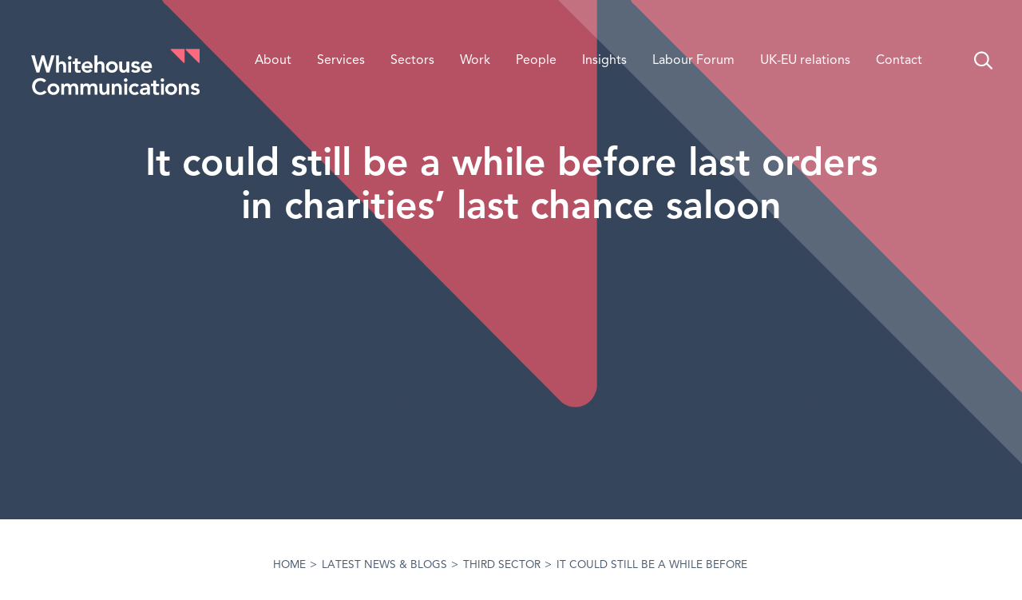

--- FILE ---
content_type: text/html; charset=UTF-8
request_url: https://whitehousecomms.com/blog/2016/01/25/it-could-still-be-a-while-before-last-orders-in-charities-last-chance-saloon/
body_size: 39188
content:
<!doctype html>
<html dir="ltr" lang="en-GB" prefix="og: https://ogp.me/ns#">
  <head>
  <meta charset="utf-8">
<script type="text/javascript">
/* <![CDATA[ */
var gform;gform||(document.addEventListener("gform_main_scripts_loaded",function(){gform.scriptsLoaded=!0}),document.addEventListener("gform/theme/scripts_loaded",function(){gform.themeScriptsLoaded=!0}),window.addEventListener("DOMContentLoaded",function(){gform.domLoaded=!0}),gform={domLoaded:!1,scriptsLoaded:!1,themeScriptsLoaded:!1,isFormEditor:()=>"function"==typeof InitializeEditor,callIfLoaded:function(o){return!(!gform.domLoaded||!gform.scriptsLoaded||!gform.themeScriptsLoaded&&!gform.isFormEditor()||(gform.isFormEditor()&&console.warn("The use of gform.initializeOnLoaded() is deprecated in the form editor context and will be removed in Gravity Forms 3.1."),o(),0))},initializeOnLoaded:function(o){gform.callIfLoaded(o)||(document.addEventListener("gform_main_scripts_loaded",()=>{gform.scriptsLoaded=!0,gform.callIfLoaded(o)}),document.addEventListener("gform/theme/scripts_loaded",()=>{gform.themeScriptsLoaded=!0,gform.callIfLoaded(o)}),window.addEventListener("DOMContentLoaded",()=>{gform.domLoaded=!0,gform.callIfLoaded(o)}))},hooks:{action:{},filter:{}},addAction:function(o,r,e,t){gform.addHook("action",o,r,e,t)},addFilter:function(o,r,e,t){gform.addHook("filter",o,r,e,t)},doAction:function(o){gform.doHook("action",o,arguments)},applyFilters:function(o){return gform.doHook("filter",o,arguments)},removeAction:function(o,r){gform.removeHook("action",o,r)},removeFilter:function(o,r,e){gform.removeHook("filter",o,r,e)},addHook:function(o,r,e,t,n){null==gform.hooks[o][r]&&(gform.hooks[o][r]=[]);var d=gform.hooks[o][r];null==n&&(n=r+"_"+d.length),gform.hooks[o][r].push({tag:n,callable:e,priority:t=null==t?10:t})},doHook:function(r,o,e){var t;if(e=Array.prototype.slice.call(e,1),null!=gform.hooks[r][o]&&((o=gform.hooks[r][o]).sort(function(o,r){return o.priority-r.priority}),o.forEach(function(o){"function"!=typeof(t=o.callable)&&(t=window[t]),"action"==r?t.apply(null,e):e[0]=t.apply(null,e)})),"filter"==r)return e[0]},removeHook:function(o,r,t,n){var e;null!=gform.hooks[o][r]&&(e=(e=gform.hooks[o][r]).filter(function(o,r,e){return!!(null!=n&&n!=o.tag||null!=t&&t!=o.priority)}),gform.hooks[o][r]=e)}});
/* ]]> */
</script>

  <meta http-equiv="x-ua-compatible" content="ie=edge">
  <meta name="viewport" content="width=device-width, initial-scale=1, shrink-to-fit=no">
  <link rel="apple-touch-icon" sizes="180x180" href="/apple-touch-icon.png">
  <link rel="icon" type="image/png" sizes="32x32" href="/favicon-32x32.png">
  <link rel="icon" type="image/png" sizes="16x16" href="/favicon-16x16.png">
  <link rel="manifest" href="/site.webmanifest">
  <link rel="mask-icon" href="/safari-pinned-tab.svg" color="#fa6a7e">
  <meta name="msapplication-TileColor" content="#fa6a7e">
  <meta name="theme-color" content="#ffffff">
  <title>Still a while before last orders in charities’ last chance saloon</title>

		<!-- All in One SEO Pro 4.9.3 - aioseo.com -->
	<meta name="description" content="Head of PR Chris Rogers comments on new criticism of charities&#039; fundraising tactics." />
	<meta name="robots" content="max-image-preview:large" />
	<meta name="author" content="Chris Rogers"/>
	<link rel="canonical" href="https://whitehousecomms.com/blog/2016/01/25/it-could-still-be-a-while-before-last-orders-in-charities-last-chance-saloon/" />
	<meta name="generator" content="All in One SEO Pro (AIOSEO) 4.9.3" />
		<meta property="og:locale" content="en_GB" />
		<meta property="og:site_name" content="Whitehouse Communications" />
		<meta property="og:type" content="article" />
		<meta property="og:title" content="Still a while before last orders in charities’ last chance saloon" />
		<meta property="og:description" content="Head of PR Chris Rogers comments on new criticism of charities&#039; fundraising tactics." />
		<meta property="og:url" content="https://whitehousecomms.com/blog/2016/01/25/it-could-still-be-a-while-before-last-orders-in-charities-last-chance-saloon/" />
		<meta property="og:image" content="https://whitehousecomms.com/wp-content/uploads/2021/04/whitehouse-comms-logo-1.png" />
		<meta property="og:image:secure_url" content="https://whitehousecomms.com/wp-content/uploads/2021/04/whitehouse-comms-logo-1.png" />
		<meta property="og:image:width" content="1200" />
		<meta property="og:image:height" content="629" />
		<meta property="article:published_time" content="2016-01-25T15:11:43+00:00" />
		<meta property="article:modified_time" content="2016-01-25T15:11:43+00:00" />
		<meta name="twitter:card" content="summary" />
		<meta name="twitter:site" content="@Whitehouse_PA" />
		<meta name="twitter:title" content="Still a while before last orders in charities’ last chance saloon" />
		<meta name="twitter:description" content="Head of PR Chris Rogers comments on new criticism of charities&#039; fundraising tactics." />
		<meta name="twitter:image" content="https://whitehousecomms.com/wp-content/uploads/2021/04/whitehouse-comms-logo-1.png" />
		<script type="application/ld+json" class="aioseo-schema">
			{"@context":"https:\/\/schema.org","@graph":[{"@type":"Article","@id":"https:\/\/whitehousecomms.com\/blog\/2016\/01\/25\/it-could-still-be-a-while-before-last-orders-in-charities-last-chance-saloon\/#article","name":"Still a while before last orders in charities\u2019 last chance saloon","headline":"It could still be a while before last orders in charities\u2019 last chance saloon","author":{"@id":"https:\/\/whitehousecomms.com\/blog\/author\/chris-rogers\/#author"},"publisher":{"@id":"https:\/\/whitehousecomms.com\/#organization"},"image":{"@type":"ImageObject","url":"https:\/\/whitehousecomms.com\/wp-content\/uploads\/2021\/04\/whitehouse-comms-logo-2.png","@id":"https:\/\/whitehousecomms.com\/#articleImage","width":1200,"height":600,"caption":"Whitehouse Communications"},"datePublished":"2016-01-25T15:11:43+00:00","dateModified":"2016-01-25T15:11:43+00:00","inLanguage":"en-GB","mainEntityOfPage":{"@id":"https:\/\/whitehousecomms.com\/blog\/2016\/01\/25\/it-could-still-be-a-while-before-last-orders-in-charities-last-chance-saloon\/#webpage"},"isPartOf":{"@id":"https:\/\/whitehousecomms.com\/blog\/2016\/01\/25\/it-could-still-be-a-while-before-last-orders-in-charities-last-chance-saloon\/#webpage"},"articleSection":"Third Sector, Charities, NHS funding"},{"@type":"BreadcrumbList","@id":"https:\/\/whitehousecomms.com\/blog\/2016\/01\/25\/it-could-still-be-a-while-before-last-orders-in-charities-last-chance-saloon\/#breadcrumblist","itemListElement":[{"@type":"ListItem","@id":"https:\/\/whitehousecomms.com#listItem","position":1,"name":"Home","item":"https:\/\/whitehousecomms.com","nextItem":{"@type":"ListItem","@id":"https:\/\/whitehousecomms.com\/blog\/category\/third-sector\/#listItem","name":"Third Sector"}},{"@type":"ListItem","@id":"https:\/\/whitehousecomms.com\/blog\/category\/third-sector\/#listItem","position":2,"name":"Third Sector","item":"https:\/\/whitehousecomms.com\/blog\/category\/third-sector\/","nextItem":{"@type":"ListItem","@id":"https:\/\/whitehousecomms.com\/blog\/2016\/01\/25\/it-could-still-be-a-while-before-last-orders-in-charities-last-chance-saloon\/#listItem","name":"It could still be a while before last orders in charities\u2019 last chance saloon"},"previousItem":{"@type":"ListItem","@id":"https:\/\/whitehousecomms.com#listItem","name":"Home"}},{"@type":"ListItem","@id":"https:\/\/whitehousecomms.com\/blog\/2016\/01\/25\/it-could-still-be-a-while-before-last-orders-in-charities-last-chance-saloon\/#listItem","position":3,"name":"It could still be a while before last orders in charities\u2019 last chance saloon","previousItem":{"@type":"ListItem","@id":"https:\/\/whitehousecomms.com\/blog\/category\/third-sector\/#listItem","name":"Third Sector"}}]},{"@type":"Organization","@id":"https:\/\/whitehousecomms.com\/#organization","name":"Whitehouse Communications","url":"https:\/\/whitehousecomms.com\/","email":"london@whitehousecomms.com","telephone":"+442038555760","logo":{"@type":"ImageObject","url":"https:\/\/whitehousecomms.com\/wp-content\/uploads\/2021\/04\/whitehouse-comms-logo-2.png","@id":"https:\/\/whitehousecomms.com\/blog\/2016\/01\/25\/it-could-still-be-a-while-before-last-orders-in-charities-last-chance-saloon\/#organizationLogo","width":1200,"height":600,"caption":"Whitehouse Communications"},"image":{"@id":"https:\/\/whitehousecomms.com\/blog\/2016\/01\/25\/it-could-still-be-a-while-before-last-orders-in-charities-last-chance-saloon\/#organizationLogo"},"sameAs":["https:\/\/www.linkedin.com\/company\/whitehouse-comms\/"],"address":{"@id":"https:\/\/whitehousecomms.com\/#postaladdress","@type":"PostalAddress","streetAddress":"32 Blackfriars Road, London","postalCode":"SE1 9PB","addressLocality":"London","addressRegion":"London","addressCountry":"GB"}},{"@type":"Person","@id":"https:\/\/whitehousecomms.com\/blog\/author\/chris-rogers\/#author","url":"https:\/\/whitehousecomms.com\/blog\/author\/chris-rogers\/","name":"Chris Rogers","image":{"@type":"ImageObject","@id":"https:\/\/whitehousecomms.com\/blog\/2016\/01\/25\/it-could-still-be-a-while-before-last-orders-in-charities-last-chance-saloon\/#authorImage","url":"https:\/\/secure.gravatar.com\/avatar\/d3d434edb1a5720eaac2af4576c453da88247385c882997643ad49b2b4dcd4de?s=96&d=mm&r=g","width":96,"height":96,"caption":"Chris Rogers"}},{"@type":"WebPage","@id":"https:\/\/whitehousecomms.com\/blog\/2016\/01\/25\/it-could-still-be-a-while-before-last-orders-in-charities-last-chance-saloon\/#webpage","url":"https:\/\/whitehousecomms.com\/blog\/2016\/01\/25\/it-could-still-be-a-while-before-last-orders-in-charities-last-chance-saloon\/","name":"Still a while before last orders in charities\u2019 last chance saloon","description":"Head of PR Chris Rogers comments on new criticism of charities' fundraising tactics.","inLanguage":"en-GB","isPartOf":{"@id":"https:\/\/whitehousecomms.com\/#website"},"breadcrumb":{"@id":"https:\/\/whitehousecomms.com\/blog\/2016\/01\/25\/it-could-still-be-a-while-before-last-orders-in-charities-last-chance-saloon\/#breadcrumblist"},"author":{"@id":"https:\/\/whitehousecomms.com\/blog\/author\/chris-rogers\/#author"},"creator":{"@id":"https:\/\/whitehousecomms.com\/blog\/author\/chris-rogers\/#author"},"datePublished":"2016-01-25T15:11:43+00:00","dateModified":"2016-01-25T15:11:43+00:00"},{"@type":"WebSite","@id":"https:\/\/whitehousecomms.com\/#website","url":"https:\/\/whitehousecomms.com\/","name":"Whitehouse Communications","inLanguage":"en-GB","publisher":{"@id":"https:\/\/whitehousecomms.com\/#organization"}}]}
		</script>
		<!-- All in One SEO Pro -->


            <script data-no-defer="1" data-ezscrex="false" data-cfasync="false" data-pagespeed-no-defer data-cookieconsent="ignore">
                var ctPublicFunctions = {"_ajax_nonce":"ed6d13be0e","_rest_nonce":"b662e656d6","_ajax_url":"\/wp-admin\/admin-ajax.php","_rest_url":"https:\/\/whitehousecomms.com\/wp-json\/","data__cookies_type":"none","data__ajax_type":"rest","data__bot_detector_enabled":0,"data__frontend_data_log_enabled":1,"cookiePrefix":"","wprocket_detected":false,"host_url":"whitehousecomms.com","text__ee_click_to_select":"Click to select the whole data","text__ee_original_email":"The complete one is","text__ee_got_it":"Got it","text__ee_blocked":"Blocked","text__ee_cannot_connect":"Cannot connect","text__ee_cannot_decode":"Can not decode email. Unknown reason","text__ee_email_decoder":"CleanTalk email decoder","text__ee_wait_for_decoding":"The magic is on the way!","text__ee_decoding_process":"Please wait a few seconds while we decode the contact data."}
            </script>
        
            <script data-no-defer="1" data-ezscrex="false" data-cfasync="false" data-pagespeed-no-defer data-cookieconsent="ignore">
                var ctPublic = {"_ajax_nonce":"ed6d13be0e","settings__forms__check_internal":"0","settings__forms__check_external":"0","settings__forms__force_protection":0,"settings__forms__search_test":"1","settings__forms__wc_add_to_cart":"0","settings__data__bot_detector_enabled":0,"settings__sfw__anti_crawler":0,"blog_home":"https:\/\/whitehousecomms.com\/","pixel__setting":"3","pixel__enabled":false,"pixel__url":"https:\/\/moderate10-v4.cleantalk.org\/pixel\/bb914339ff489794a64e3eb7ca7b1b18.gif","data__email_check_before_post":"1","data__email_check_exist_post":0,"data__cookies_type":"none","data__key_is_ok":true,"data__visible_fields_required":true,"wl_brandname":"Anti-Spam by CleanTalk","wl_brandname_short":"CleanTalk","ct_checkjs_key":250708721,"emailEncoderPassKey":"a7d49ab1b1fcd23594a9ac9a8e08b3b9","bot_detector_forms_excluded":"W10=","advancedCacheExists":false,"varnishCacheExists":false,"wc_ajax_add_to_cart":false}
            </script>
        <link rel='dns-prefetch' href='//s7.addthis.com' />
<link rel='dns-prefetch' href='//cdnjs.cloudflare.com' />
<link rel="alternate" title="oEmbed (JSON)" type="application/json+oembed" href="https://whitehousecomms.com/wp-json/oembed/1.0/embed?url=https%3A%2F%2Fwhitehousecomms.com%2Fblog%2F2016%2F01%2F25%2Fit-could-still-be-a-while-before-last-orders-in-charities-last-chance-saloon%2F" />
<link rel="alternate" title="oEmbed (XML)" type="text/xml+oembed" href="https://whitehousecomms.com/wp-json/oembed/1.0/embed?url=https%3A%2F%2Fwhitehousecomms.com%2Fblog%2F2016%2F01%2F25%2Fit-could-still-be-a-while-before-last-orders-in-charities-last-chance-saloon%2F&#038;format=xml" />
<style id='wp-img-auto-sizes-contain-inline-css' type='text/css'>
img:is([sizes=auto i],[sizes^="auto," i]){contain-intrinsic-size:3000px 1500px}
/*# sourceURL=wp-img-auto-sizes-contain-inline-css */
</style>
<style id='wp-emoji-styles-inline-css' type='text/css'>

	img.wp-smiley, img.emoji {
		display: inline !important;
		border: none !important;
		box-shadow: none !important;
		height: 1em !important;
		width: 1em !important;
		margin: 0 0.07em !important;
		vertical-align: -0.1em !important;
		background: none !important;
		padding: 0 !important;
	}
/*# sourceURL=wp-emoji-styles-inline-css */
</style>
<style id='wp-block-library-inline-css' type='text/css'>
:root{--wp-block-synced-color:#7a00df;--wp-block-synced-color--rgb:122,0,223;--wp-bound-block-color:var(--wp-block-synced-color);--wp-editor-canvas-background:#ddd;--wp-admin-theme-color:#007cba;--wp-admin-theme-color--rgb:0,124,186;--wp-admin-theme-color-darker-10:#006ba1;--wp-admin-theme-color-darker-10--rgb:0,107,160.5;--wp-admin-theme-color-darker-20:#005a87;--wp-admin-theme-color-darker-20--rgb:0,90,135;--wp-admin-border-width-focus:2px}@media (min-resolution:192dpi){:root{--wp-admin-border-width-focus:1.5px}}.wp-element-button{cursor:pointer}:root .has-very-light-gray-background-color{background-color:#eee}:root .has-very-dark-gray-background-color{background-color:#313131}:root .has-very-light-gray-color{color:#eee}:root .has-very-dark-gray-color{color:#313131}:root .has-vivid-green-cyan-to-vivid-cyan-blue-gradient-background{background:linear-gradient(135deg,#00d084,#0693e3)}:root .has-purple-crush-gradient-background{background:linear-gradient(135deg,#34e2e4,#4721fb 50%,#ab1dfe)}:root .has-hazy-dawn-gradient-background{background:linear-gradient(135deg,#faaca8,#dad0ec)}:root .has-subdued-olive-gradient-background{background:linear-gradient(135deg,#fafae1,#67a671)}:root .has-atomic-cream-gradient-background{background:linear-gradient(135deg,#fdd79a,#004a59)}:root .has-nightshade-gradient-background{background:linear-gradient(135deg,#330968,#31cdcf)}:root .has-midnight-gradient-background{background:linear-gradient(135deg,#020381,#2874fc)}:root{--wp--preset--font-size--normal:16px;--wp--preset--font-size--huge:42px}.has-regular-font-size{font-size:1em}.has-larger-font-size{font-size:2.625em}.has-normal-font-size{font-size:var(--wp--preset--font-size--normal)}.has-huge-font-size{font-size:var(--wp--preset--font-size--huge)}.has-text-align-center{text-align:center}.has-text-align-left{text-align:left}.has-text-align-right{text-align:right}.has-fit-text{white-space:nowrap!important}#end-resizable-editor-section{display:none}.aligncenter{clear:both}.items-justified-left{justify-content:flex-start}.items-justified-center{justify-content:center}.items-justified-right{justify-content:flex-end}.items-justified-space-between{justify-content:space-between}.screen-reader-text{border:0;clip-path:inset(50%);height:1px;margin:-1px;overflow:hidden;padding:0;position:absolute;width:1px;word-wrap:normal!important}.screen-reader-text:focus{background-color:#ddd;clip-path:none;color:#444;display:block;font-size:1em;height:auto;left:5px;line-height:normal;padding:15px 23px 14px;text-decoration:none;top:5px;width:auto;z-index:100000}html :where(.has-border-color){border-style:solid}html :where([style*=border-top-color]){border-top-style:solid}html :where([style*=border-right-color]){border-right-style:solid}html :where([style*=border-bottom-color]){border-bottom-style:solid}html :where([style*=border-left-color]){border-left-style:solid}html :where([style*=border-width]){border-style:solid}html :where([style*=border-top-width]){border-top-style:solid}html :where([style*=border-right-width]){border-right-style:solid}html :where([style*=border-bottom-width]){border-bottom-style:solid}html :where([style*=border-left-width]){border-left-style:solid}html :where(img[class*=wp-image-]){height:auto;max-width:100%}:where(figure){margin:0 0 1em}html :where(.is-position-sticky){--wp-admin--admin-bar--position-offset:var(--wp-admin--admin-bar--height,0px)}@media screen and (max-width:600px){html :where(.is-position-sticky){--wp-admin--admin-bar--position-offset:0px}}
/*# sourceURL=/wp-includes/css/dist/block-library/common.min.css */
</style>
<link rel='stylesheet' id='cleantalk-public-css-css' href='https://whitehousecomms.com/wp-content/plugins/cleantalk-spam-protect/css/cleantalk-public.min.css?ver=6.69.2_1765984866' type='text/css' media='all' />
<link rel='stylesheet' id='cleantalk-email-decoder-css-css' href='https://whitehousecomms.com/wp-content/plugins/cleantalk-spam-protect/css/cleantalk-email-decoder.min.css?ver=6.69.2_1765984866' type='text/css' media='all' />
<link rel='stylesheet' id='ctf_styles-css' href='https://whitehousecomms.com/wp-content/plugins/custom-twitter-feeds/css/ctf-styles.min.css?ver=2.3.1' type='text/css' media='all' />
<link rel='stylesheet' id='whcfonts-css' href='https://whitehousecomms.com/whcfonts/Whitehouse_Comms.css' type='text/css' media='all' />
<link rel='stylesheet' id='sage/main.css-css' href='https://whitehousecomms.com/wp-content/themes/whitehousecomms/dist/styles/main_a44a06c0.css' type='text/css' media='all' />
<link rel='stylesheet' id='animatecss-css' href='https://cdnjs.cloudflare.com/ajax/libs/animate.css/4.1.1/animate.min.css' type='text/css' media='all' />
<script type="text/javascript" src="https://whitehousecomms.com/wp-content/plugins/cleantalk-spam-protect/js/apbct-public-bundle_gathering.min.js?ver=6.69.2_1765984866" id="apbct-public-bundle_gathering.min-js-js"></script>
<script type="text/javascript" id="wpgmza_data-js-extra">
/* <![CDATA[ */
var wpgmza_google_api_status = {"message":"Enqueued","code":"ENQUEUED"};
//# sourceURL=wpgmza_data-js-extra
/* ]]> */
</script>
<script type="text/javascript" src="https://whitehousecomms.com/wp-content/plugins/wp-google-maps/wpgmza_data.js?ver=ff5d4f840ae71e63e7d74f9859521d07" id="wpgmza_data-js"></script>
<script type="text/javascript" src="https://whitehousecomms.com/wp-includes/js/jquery/jquery.min.js?ver=3.7.1" id="jquery-core-js"></script>
<script type="text/javascript" src="https://whitehousecomms.com/wp-includes/js/jquery/jquery-migrate.min.js?ver=3.4.1" id="jquery-migrate-js"></script>
<link rel="https://api.w.org/" href="https://whitehousecomms.com/wp-json/" /><link rel="alternate" title="JSON" type="application/json" href="https://whitehousecomms.com/wp-json/wp/v2/posts/6029" /><link rel="EditURI" type="application/rsd+xml" title="RSD" href="https://whitehousecomms.com/xmlrpc.php?rsd" />

<link rel='shortlink' href='https://whitehousecomms.com/?p=6029' />
<!-- Google Tag Manager -->
<script>(function(w,d,s,l,i){w[l]=w[l]||[];w[l].push({'gtm.start':
new Date().getTime(),event:'gtm.js'});var f=d.getElementsByTagName(s)[0],
j=d.createElement(s),dl=l!='dataLayer'?'&l='+l:'';j.async=true;j.src=
'https://www.googletagmanager.com/gtm.js?id='+i+dl;f.parentNode.insertBefore(j,f);
})(window,document,'script','dataLayer','GTM-MDCZF3G');</script>
<!-- End Google Tag Manager -->
<!-- Global site tag (gtag.js) - Google Analytics -->
<script async src="https://www.googletagmanager.com/gtag/js?id=UA-38666819-1"></script>
<script>
  window.dataLayer = window.dataLayer || [];
  function gtag(){dataLayer.push(arguments);}
  gtag('js', new Date());
  gtag('config', 'UA-38666819-1');
</script>
<!-- Hotjar Tracking Code for Whitehouse Communications -->
<script>
(function(h,o,t,j,a,r){
h.hj=h.hj||function(){(h.hj.q=h.hj.q||[]).push(arguments)};
h._hjSettings={hjid:3205249,hjsv:6};
a=o.getElementsByTagName('head')[0];
r=o.createElement('script');r.async=1;
r.src=t+h._hjSettings.hjid+j+h._hjSettings.hjsv;
a.appendChild(r);
})(window,document,'https://static.hotjar.com/c/hotjar-','.js?sv=');
</script>
<link rel="amphtml" href="https://whitehousecomms.com/blog/2016/01/25/it-could-still-be-a-while-before-last-orders-in-charities-last-chance-saloon/amp/"><link rel="icon" href="https://whitehousecomms.com/wp-content/uploads/2021/03/cropped-whc-favicon-32x32.png" sizes="32x32" />
<link rel="icon" href="https://whitehousecomms.com/wp-content/uploads/2021/03/cropped-whc-favicon-192x192.png" sizes="192x192" />
<link rel="apple-touch-icon" href="https://whitehousecomms.com/wp-content/uploads/2021/03/cropped-whc-favicon-180x180.png" />
<meta name="msapplication-TileImage" content="https://whitehousecomms.com/wp-content/uploads/2021/03/cropped-whc-favicon-270x270.png" />
		<style type="text/css" id="wp-custom-css">
			/* iOS Safari layout fix */
.tiles-container .tile .s-icon .svgicon {
	/* height: intrinsic; */
	max-width: 78px;
	max-height: 53px;
}

/* Registered address styles */
.footer-container .widget.nav_menu-2.widget_nav_menu {
	display: inline-block;
}

.footer-container .widget.block-2.widget_text {
	display: inline-block;
	font-size: .875em;
}

.footer-container .widget.block-2.widget_text p::before {
	content: "|";
	display: inline;
	padding-right: 9px;
}

@media (max-width: 1023.98px) {
	.footer-container .widget.nav_menu-2.widget_nav_menu {
		display: block;
	}
	
	.footer-container .widget.block-2.widget_text {
		display: block;
		max-width: 70%;
		text-align: center;
		margin: 1em auto 0;
	}
	
	.footer-container .widget.block-2.widget_text p::before {
		display: none;
	}
}

@media (max-width: 640px) {
	.tiles-container .tile .s-icon .svgicon {
		max-width: 78px;
		max-height: 53px;
	}
}

/* Hide reCAPTCHA badge */
.grecaptcha-badge {
	visibility: hidden;
	position: absolute!important;
	clip: rect(0,0,0,0);
}
		</style>
		</head>
  <body class="wp-singular post-template-default single single-post postid-6029 single-format-standard wp-theme-whitehousecommsresources it-could-still-be-a-while-before-last-orders-in-charities-last-chance-saloon app-data index-data singular-data single-data single-post-data single-post-it-could-still-be-a-while-before-last-orders-in-charities-last-chance-saloon-data">
    <!-- Google Tag Manager (noscript) -->
<noscript><iframe src="https://www.googletagmanager.com/ns.html?id=GTM-MDCZF3G" height="0" width="0" style="display:none;visibility:hidden"></iframe></noscript>
<!-- End Google Tag Manager (noscript) -->
        <div class="search-container">
  <div class="container is-max-desk">
    <div class="columns py-2 mx-0 my-5">
      <div class="column is-11">
        <div class="block">
          <form apbct-form-sign="native_search" role="search" method="get" class="search-form" action="https://whitehousecomms.com/">
				<label>
					<span class="screen-reader-text">Search for:</span>
					<input type="search" class="search-field" placeholder="Search &hellip;" value="" name="s" />
				</label>
				<input type="submit" class="search-submit" value="Search" />
			<input
                    class="apbct_special_field apbct_email_id__search_form"
                    name="apbct__email_id__search_form"
                    aria-label="apbct__label_id__search_form"
                    type="text" size="30" maxlength="200" autocomplete="off"
                    value=""
                /><input
                   id="apbct_submit_id__search_form" 
                   class="apbct_special_field apbct__email_id__search_form"
                   name="apbct__label_id__search_form"
                   aria-label="apbct_submit_name__search_form"
                   type="submit"
                   size="30"
                   maxlength="200"
                   value="26978"
               /></form>
        </div>
      </div>
      <div class="column is-1">
        <div class="block">
          <a href="#" class="close p-2"><svg class="svgicon "><use xlink:href="#whc-icon-close"></use></svg></a>
        </div>
      </div>
    </div>
  </div>
</div>
    <header class="banner">
  <div class="container is-fluid is-maxed mobile_gap">

    <nav class="nav-primary navbar is-fixed-top" role="navigation" aria-label="main navigation">
      <div class="navbar-brand">
        <a class="brand navbar-item" href="https://whitehousecomms.com/"><svg class="svgicon "><use xlink:href="#whitehousecomms-logo"></use></svg><span class="brand-alt hide"><svg class="svgicon "><use xlink:href="#whc-icon-logo-triangles"></use></svg></span><span class="is-sr-only">Whitehouse Communications</span></a>

        <a href="#" class="navbar-item is-hidden-desktop open-search"><svg class="svgicon "><use xlink:href="#whc-icon-search"></use></svg></a>

        <a role="button" class="navbar-burger" aria-label="menu" aria-expanded="false" data-target="menu-primary">
          <span aria-hidden="true"></span>
          <span aria-hidden="true"></span>
          <span aria-hidden="true"></span>
        </a>
      </div>

              <div class="menu-primary-container"><ul id="menu-primary" class="nav navbar-menu"><li id="menu-item-12908" class="menu-item menu-item-type-post_type menu-item-object-page menu-item-12908"><a href="https://whitehousecomms.com/about-us/">About</a></li>
<li id="menu-item-12951" class="menu-item menu-item-type-post_type menu-item-object-page menu-item-12951"><a href="https://whitehousecomms.com/our-services/">Services</a></li>
<li id="menu-item-12954" class="menu-item menu-item-type-post_type menu-item-object-page menu-item-12954"><a href="https://whitehousecomms.com/our-sectors/">Sectors</a></li>
<li id="menu-item-13670" class="menu-item menu-item-type-post_type_archive menu-item-object-case-studies menu-item-13670"><a href="https://whitehousecomms.com/case-studies/">Work</a></li>
<li id="menu-item-12963" class="menu-item menu-item-type-post_type menu-item-object-page menu-item-12963"><a href="https://whitehousecomms.com/about-us/our-team/">People</a></li>
<li id="menu-item-12964" class="menu-item menu-item-type-post_type menu-item-object-page current_page_parent menu-item-12964"><a href="https://whitehousecomms.com/blog/">Insights</a></li>
<li id="menu-item-18207" class="menu-item menu-item-type-post_type menu-item-object-page menu-item-18207"><a href="https://whitehousecomms.com/labour-engagement-forum/">Labour Forum</a></li>
<li id="menu-item-12987" class="menu-item menu-item-type-post_type menu-item-object-page menu-item-12987"><a href="https://whitehousecomms.com/uk-eu-relations/">UK-EU relations</a></li>
<li id="menu-item-12988" class="menu-item menu-item-type-post_type menu-item-object-page menu-item-12988"><a href="https://whitehousecomms.com/contact-us/">Contact</a></li>
</ul></div>
      
      <div class="navbar-search is-hidden-touch">
        <a href="#" class="open-search"><svg class="svgicon "><use xlink:href="#whc-icon-search"></use></svg></a>
      </div>
    </nav>
  </div>
</header>
    <div class="wrap container is-fluid is-paddingless" role="document">
      <div class="content">
        <main class="main">
                 <div class="hero-banner hero-banner-scoped ">
    <style scoped="">
    .hero-banner-div { background-image:linear-gradient(0deg, rgba(74,92,114,0.38), rgba(74,92,114,0.38)),url(/img/hero-d.png) }
  </style>
  <div class="hero-banner-div">
    <div class="container is-fluid is-maxed mobile_gap">
      <div class="columns is-centered">
        <div class="column  is-four-fifths-desktop is-half-fullhd ">
          <div class="hero-banner-body has-text-align-center">
            <h1 class="h2">It could still be a while before last orders in charities’ last chance saloon</h1>
          </div>
          <div class="hero-banner-footer has-text-align-center mt-6">

            
          </div>
        </div>
      </div>
    </div>

    
  </div>
</div>



<div class="content-container container is-fluid is-maxed mt-6">
  <div class="columns">
    <div class="column  is-half-desktop is-offset-3-desktop ">
      <div class="block">
        <div class="breadcrumb" aria-label="breadcrumbs">
          <a title="Go to Whitehouse Communications." href="https://whitehousecomms.com" class="home">Home</a><div>&gt;</div><a title="Go to Latest News &#038; Blogs." href="https://whitehousecomms.com/blog/" class="post-root post post-post">Latest News &#038; Blogs</a><div>&gt;</div><a title="Go to the Third Sector category archives." href="https://whitehousecomms.com/blog/category/third-sector/" class="taxonomy category">Third Sector</a><div>&gt;</div>It could still be a while before last orders in charities’ last chance saloon        </div>
      </div>
    </div>
  </div>
</div>



<article class="post-6029 post type-post status-publish format-standard hentry category-third-sector tag-charities tag-nhs-funding">

  <header>
    <div class="content-container container is-fluid is-maxed mt-6">
  <div class="columns">
    <div class="column  is-two-thirds-desktop is-offset-3-desktop is-half-widescreen is-offset-3-widescreen ">
      <div class="columns">
        <div class="column">
          <div class="block">
            <div class="byline author vcard">
                              <a href="" rel="author" class="fn"> </a>
                          </div>
          </div>
        </div>
        <div class="column">
          <div class="block">
            <time class="updated" datetime="2016-01-25T15:11:43+00:00">January 25, 2016</time>
          </div>
        </div>
        <div class="column is-two-fifths">
          <div class="block">
            
            <div class="addthis_sharing_toolbox"></div>
          </div>
        </div>
      </div>
    </div>
  </div>
</div>
  </header>

  <div class="entry-content">
    
      <div class="content-container container is-fluid is-maxed mt-6">
  <div class="columns">
    <div class="column  is-half-desktop is-offset-3-desktop ">
      <div class="block">
                <p>The front pages of the national newspapers make unhappy reading for charities this morning, with <a href="http://www.bbc.co.uk/news/uk-35395456">renewed parliamentary criticism</a> of the fundraising tactics of many of the biggest players in the third sector.</p>
<p>The Public Administration Committee has concluded that aggressive fundraising methods have damaged the reputations of some of the biggest charities and the sector as a whole. And, which will be of equal concern to the sector, MPs and ministers have made it clear they expect action or else charities can expect regulation to be imposed on them.</p>
<p>The content of the Select Committee’s report shouldn’t come as a galloping shock. As <a href="https://whitehousecomms.com/blog/2015/10/05/under-scrutiny-welcome-to-the-new-world/">we’ve noted previously</a>, charities now exist in a ‘new normal.’ With swingeing cuts to public sector spending, charities have been left to provide services that have been curtailed at local and national levels by a tightening of the purse strings. But despite a greater reliance of charities and their service provision, there’s also been far greater scrutiny of their operations. This is particularly true in cases where third sector organisations are the recipients of public money, and just as ministers expect value from public services, so they have the same expectations of charities.</p>
<p>Meanwhile, the media is prepared to be more critical of charities than at any point previously.</p>
<p>Many of the headlines involving charities over the past year have been far from flattering. Some have been quite damning in their narration of charities’ operations, particularly in soliciting funds from members of the public. But it would be churlish to think this means systematic failings across the board. The majority of charities are impeccably run and the models of good governance. The lesson of the past year in particular – as we’ve also noted before – is that it’s no longer just about the good charities do. It’s also about how they go about their business, and the internal oversight they have in place.</p>
<p>The consequence of today’s report is that the Government is more willing than at any point previously to introduce statutory regulation to ensure ethical fundraising. But this threat needs to be kept in perspective. The charity sector’s self-regulation will need time to impose itself. And there are numerous examples – in the media and in healthcare amongst others – where the Government has shown itself to be unwilling to impose regulation if it can be absolutely avoided.</p>
<p>So talk of the ‘last chance saloon’ for charities is perhaps premature. The new press regulator has been establishing itself over the past year, and there seems little impetus for statutory regulation. We may well see a similar outcome for charities.</p>

      </div>
    </div>
  </div>
</div>

      </div>

  
</article>




<div class="spacer block pb-6 my-5"></div>
          </main>
              </div>
    </div>
        <footer class="content-info py-5">
  <div class="content-info-container container is-fluid is-maxed py-6">
    <div class="columns">

                  <div class="column  is-3-desktop ">
        <h6>London</h6>
<p>32 Blackfriars Road<br />
London SE1 8PB<br />
t: +44 (0)20 3855 5760</p>

        <p><a href="mailto:london@whitehousecomms.com"><span>london@whitehousecomms.com</span></a></p>
      </div>
                  <div class="column  is-4-desktop ">
        <h6>Brussels</h6>
<p>Square de Meeûs 35<br />
1000 Brussels<br />
t: +32 (0)2 895 36 79</p>

        <p><a href="mailto:brussels@whitehousecomms.com"><span>brussels@whitehousecomms.com</span></a></p>
      </div>
      
      <div class="column">
        
        <section class="widget text-2 widget_text"><h6>Newsletter</h6>			<div class="textwidget"><p>Sign-up for news and insights</p>

                <div class='gf_browser_chrome gform_wrapper gform_legacy_markup_wrapper gform-theme--no-framework' data-form-theme='legacy' data-form-index='0' id='gform_wrapper_3' ><div id='gf_3' class='gform_anchor' tabindex='-1'></div><form method='post' enctype='multipart/form-data' target='gform_ajax_frame_3' id='gform_3'  action='/blog/2016/01/25/it-could-still-be-a-while-before-last-orders-in-charities-last-chance-saloon/#gf_3' data-formid='3' novalidate>
                        <div class='gform-body gform_body'><ul id='gform_fields_3' class='gform_fields top_label form_sublabel_below description_below validation_below'><li id="field_3_3" class="gfield gfield--type-honeypot gform_validation_container field_sublabel_below gfield--has-description field_description_below field_validation_below gfield_visibility_visible"  ><label class='gfield_label gform-field-label' for='input_3_3'>Company</label><div class='ginput_container'><input name='input_3' id='input_3_3' type='text' value='' autocomplete='new-password'/></div><div class='gfield_description' id='gfield_description_3_3'>This field is for validation purposes and should be left unchanged.</div></li><li id="field_3_1" class="gfield gfield--type-email fns_email gfield_contains_required field_sublabel_below gfield--no-description field_description_below hidden_label field_validation_below gfield_visibility_visible"  ><label class='gfield_label gform-field-label' for='input_3_1'>Email<span class="gfield_required"><span class="gfield_required gfield_required_asterisk">*</span></span></label><div class='ginput_container ginput_container_email'>
                            <input name='input_1' id='input_3_1' type='email' value='' class='medium'   placeholder='Email' aria-required="true" aria-invalid="false"  />
                        </div></li><li id="field_3_2" class="gfield gfield--type-captcha field_sublabel_below gfield--no-description field_description_below hidden_label field_validation_below gfield_visibility_visible"  ><label class='gfield_label gform-field-label' for='input_3_2'>CAPTCHA</label><div id='input_3_2' class='ginput_container ginput_recaptcha' data-sitekey='6Lc106YaAAAAANmMV_rOGuiho2pPmsz7mC_EszvA'  data-theme='light' data-tabindex='-1' data-size='invisible' data-badge='bottomright'></div></li></ul></div>
        <div class='gform-footer gform_footer top_label'> <input type='submit' id='gform_submit_button_3' class='gform_button button' onclick='gform.submission.handleButtonClick(this);' data-submission-type='submit' value='Sign-up'  /> <input type='hidden' name='gform_ajax' value='form_id=3&amp;title=&amp;description=&amp;tabindex=0&amp;theme=legacy&amp;styles=[]&amp;hash=5b215052045dbf3a21a80e01cf50ea73' />
            <input type='hidden' class='gform_hidden' name='gform_submission_method' data-js='gform_submission_method_3' value='iframe' />
            <input type='hidden' class='gform_hidden' name='gform_theme' data-js='gform_theme_3' id='gform_theme_3' value='legacy' />
            <input type='hidden' class='gform_hidden' name='gform_style_settings' data-js='gform_style_settings_3' id='gform_style_settings_3' value='[]' />
            <input type='hidden' class='gform_hidden' name='is_submit_3' value='1' />
            <input type='hidden' class='gform_hidden' name='gform_submit' value='3' />
            
            <input type='hidden' class='gform_hidden' name='gform_unique_id' value='' />
            <input type='hidden' class='gform_hidden' name='state_3' value='WyJbXSIsIjkxZTk5NWJkMjUxYzUzMDlkYWQ5ZTFiNGIwZGQyMGQ1Il0=' />
            <input type='hidden' autocomplete='off' class='gform_hidden' name='gform_target_page_number_3' id='gform_target_page_number_3' value='0' />
            <input type='hidden' autocomplete='off' class='gform_hidden' name='gform_source_page_number_3' id='gform_source_page_number_3' value='1' />
            <input type='hidden' name='gform_field_values' value='' />
            
        </div>
                        <input type="hidden" id="ct_checkjs_1c9ac0159c94d8d0cbedc973445af2da" name="ct_checkjs" value="0" /><script >setTimeout(function(){var ct_input_name = "ct_checkjs_1c9ac0159c94d8d0cbedc973445af2da";if (document.getElementById(ct_input_name) !== null) {var ct_input_value = document.getElementById(ct_input_name).value;document.getElementById(ct_input_name).value = document.getElementById(ct_input_name).value.replace(ct_input_value, '250708721');}}, 1000);</script><input
                    class="apbct_special_field apbct_email_id__gravity_form"
                    name="apbct__email_id__gravity_form"
                    aria-label="apbct__label_id__gravity_form"
                    type="text" size="30" maxlength="200" autocomplete="off"
                    value=""
                /></form>
                        </div>
		                <iframe style='display:none;width:100%;height:0px;' src='about:blank' name='gform_ajax_frame_3' id='gform_ajax_frame_3' title='This iframe contains the logic required to handle Ajax powered Gravity Forms.'></iframe>
		                <script type="text/javascript">
/* <![CDATA[ */
 gform.initializeOnLoaded( function() {gformInitSpinner( 3, 'https://whitehousecomms.com/wp-content/plugins/gravityforms/images/spinner.svg', true );jQuery('#gform_ajax_frame_3').on('load',function(){var contents = jQuery(this).contents().find('*').html();var is_postback = contents.indexOf('GF_AJAX_POSTBACK') >= 0;if(!is_postback){return;}var form_content = jQuery(this).contents().find('#gform_wrapper_3');var is_confirmation = jQuery(this).contents().find('#gform_confirmation_wrapper_3').length > 0;var is_redirect = contents.indexOf('gformRedirect(){') >= 0;var is_form = form_content.length > 0 && ! is_redirect && ! is_confirmation;var mt = parseInt(jQuery('html').css('margin-top'), 10) + parseInt(jQuery('body').css('margin-top'), 10) + 100;if(is_form){jQuery('#gform_wrapper_3').html(form_content.html());if(form_content.hasClass('gform_validation_error')){jQuery('#gform_wrapper_3').addClass('gform_validation_error');} else {jQuery('#gform_wrapper_3').removeClass('gform_validation_error');}setTimeout( function() { /* delay the scroll by 50 milliseconds to fix a bug in chrome */ jQuery(document).scrollTop(jQuery('#gform_wrapper_3').offset().top - mt); }, 50 );if(window['gformInitDatepicker']) {gformInitDatepicker();}if(window['gformInitPriceFields']) {gformInitPriceFields();}var current_page = jQuery('#gform_source_page_number_3').val();gformInitSpinner( 3, 'https://whitehousecomms.com/wp-content/plugins/gravityforms/images/spinner.svg', true );jQuery(document).trigger('gform_page_loaded', [3, current_page]);window['gf_submitting_3'] = false;}else if(!is_redirect){var confirmation_content = jQuery(this).contents().find('.GF_AJAX_POSTBACK').html();if(!confirmation_content){confirmation_content = contents;}jQuery('#gform_wrapper_3').replaceWith(confirmation_content);jQuery(document).scrollTop(jQuery('#gf_3').offset().top - mt);jQuery(document).trigger('gform_confirmation_loaded', [3]);window['gf_submitting_3'] = false;wp.a11y.speak(jQuery('#gform_confirmation_message_3').text());}else{jQuery('#gform_3').append(contents);if(window['gformRedirect']) {gformRedirect();}}jQuery(document).trigger("gform_pre_post_render", [{ formId: "3", currentPage: "current_page", abort: function() { this.preventDefault(); } }]);        if (event && event.defaultPrevented) {                return;        }        const gformWrapperDiv = document.getElementById( "gform_wrapper_3" );        if ( gformWrapperDiv ) {            const visibilitySpan = document.createElement( "span" );            visibilitySpan.id = "gform_visibility_test_3";            gformWrapperDiv.insertAdjacentElement( "afterend", visibilitySpan );        }        const visibilityTestDiv = document.getElementById( "gform_visibility_test_3" );        let postRenderFired = false;        function triggerPostRender() {            if ( postRenderFired ) {                return;            }            postRenderFired = true;            gform.core.triggerPostRenderEvents( 3, current_page );            if ( visibilityTestDiv ) {                visibilityTestDiv.parentNode.removeChild( visibilityTestDiv );            }        }        function debounce( func, wait, immediate ) {            var timeout;            return function() {                var context = this, args = arguments;                var later = function() {                    timeout = null;                    if ( !immediate ) func.apply( context, args );                };                var callNow = immediate && !timeout;                clearTimeout( timeout );                timeout = setTimeout( later, wait );                if ( callNow ) func.apply( context, args );            };        }        const debouncedTriggerPostRender = debounce( function() {            triggerPostRender();        }, 200 );        if ( visibilityTestDiv && visibilityTestDiv.offsetParent === null ) {            const observer = new MutationObserver( ( mutations ) => {                mutations.forEach( ( mutation ) => {                    if ( mutation.type === 'attributes' && visibilityTestDiv.offsetParent !== null ) {                        debouncedTriggerPostRender();                        observer.disconnect();                    }                });            });            observer.observe( document.body, {                attributes: true,                childList: false,                subtree: true,                attributeFilter: [ 'style', 'class' ],            });        } else {            triggerPostRender();        }    } );} ); 
/* ]]> */
</script>

</div>
		</section>        <div class="social-links">
          <div class="social-media">
                        <a href="https://www.linkedin.com/company/whitehouse-comms/" class="linkedin" target="_blank"  rel="noopener" ><svg class="svgicon "><use xlink:href="#whc-icon-linkedin"></use></svg></a>
                                    <a href="https://twitter.com/Whitehouse_PA" class="twitter" target="_blank"  rel="noopener" ><svg class="svgicon "><use xlink:href="#whc-icon-twitter"></use></svg></a>
                                    <a href="https://www.instagram.com/whitehouse_communications/" class="instagram" target="_blank"  rel="noopener" ><svg class="svgicon "><use xlink:href="#whc-icon-instagram"></use></svg></a>
                      </div>
          <div class="page-link">
            <a href="/careers/" class="button is-primary btn-whc">Careers</a>
          </div>
        </div>
      </div>
    </div>
  </div>
  <div class="footer-container container is-fluid is-maxed py-6">
    <div class="columns">
      <div class="column is-3-desktop copyrt">
        <small>&copy;  2026 Whitehouse Communications</small>
      </div>
      <div class="column">
        <section class="widget nav_menu-2 widget_nav_menu"><div class="menu-footer-links-container"><ul id="menu-footer-links" class="menu"><li id="menu-item-13071" class="menu-item menu-item-type-post_type menu-item-object-page menu-item-13071"><a href="https://whitehousecomms.com/ethical-standards/">Ethical Standards</a></li>
<li id="menu-item-13072" class="menu-item menu-item-type-post_type menu-item-object-page menu-item-13072"><a href="https://whitehousecomms.com/privacy-policies/">Privacy Policy</a></li>
</ul></div></section><section class="widget block-2 widget_block widget_text">
<p><strong>Registered address:</strong> 10 Polperro Mews, London, SE11 4TY</p>
</section>      </div>
      <div class="column is-3-desktop credit">
        <small>Site by <a href="https://www.plaitcreative.com/" target="_blank" rel="noopener">Plait Creative</a></small>
      </div>
    </div>
  </div>
</footer>
    <img alt="Cleantalk Pixel" title="Cleantalk Pixel" id="apbct_pixel" style="display: none;" src="https://moderate10-v4.cleantalk.org/pixel/bb914339ff489794a64e3eb7ca7b1b18.gif"><script type="speculationrules">
{"prefetch":[{"source":"document","where":{"and":[{"href_matches":"/*"},{"not":{"href_matches":["/wp-*.php","/wp-admin/*","/wp-content/uploads/*","/wp-content/*","/wp-content/plugins/*","/wp-content/themes/whitehousecomms/resources/*","/*\\?(.+)"]}},{"not":{"selector_matches":"a[rel~=\"nofollow\"]"}},{"not":{"selector_matches":".no-prefetch, .no-prefetch a"}}]},"eagerness":"conservative"}]}
</script>
<!-- Instagram Feed JS -->
<script type="text/javascript">
var sbiajaxurl = "https://whitehousecomms.com/wp-admin/admin-ajax.php";
</script>
<style id='wp-block-paragraph-inline-css' type='text/css'>
.is-small-text{font-size:.875em}.is-regular-text{font-size:1em}.is-large-text{font-size:2.25em}.is-larger-text{font-size:3em}.has-drop-cap:not(:focus):first-letter{float:left;font-size:8.4em;font-style:normal;font-weight:100;line-height:.68;margin:.05em .1em 0 0;text-transform:uppercase}body.rtl .has-drop-cap:not(:focus):first-letter{float:none;margin-left:.1em}p.has-drop-cap.has-background{overflow:hidden}:root :where(p.has-background){padding:1.25em 2.375em}:where(p.has-text-color:not(.has-link-color)) a{color:inherit}p.has-text-align-left[style*="writing-mode:vertical-lr"],p.has-text-align-right[style*="writing-mode:vertical-rl"]{rotate:180deg}
/*# sourceURL=https://whitehousecomms.com/wp-includes/blocks/paragraph/style.min.css */
</style>
<style id='global-styles-inline-css' type='text/css'>
:root{--wp--preset--aspect-ratio--square: 1;--wp--preset--aspect-ratio--4-3: 4/3;--wp--preset--aspect-ratio--3-4: 3/4;--wp--preset--aspect-ratio--3-2: 3/2;--wp--preset--aspect-ratio--2-3: 2/3;--wp--preset--aspect-ratio--16-9: 16/9;--wp--preset--aspect-ratio--9-16: 9/16;--wp--preset--color--black: #000000;--wp--preset--color--cyan-bluish-gray: #abb8c3;--wp--preset--color--white: #ffffff;--wp--preset--color--pale-pink: #f78da7;--wp--preset--color--vivid-red: #cf2e2e;--wp--preset--color--luminous-vivid-orange: #ff6900;--wp--preset--color--luminous-vivid-amber: #fcb900;--wp--preset--color--light-green-cyan: #7bdcb5;--wp--preset--color--vivid-green-cyan: #00d084;--wp--preset--color--pale-cyan-blue: #8ed1fc;--wp--preset--color--vivid-cyan-blue: #0693e3;--wp--preset--color--vivid-purple: #9b51e0;--wp--preset--gradient--vivid-cyan-blue-to-vivid-purple: linear-gradient(135deg,rgb(6,147,227) 0%,rgb(155,81,224) 100%);--wp--preset--gradient--light-green-cyan-to-vivid-green-cyan: linear-gradient(135deg,rgb(122,220,180) 0%,rgb(0,208,130) 100%);--wp--preset--gradient--luminous-vivid-amber-to-luminous-vivid-orange: linear-gradient(135deg,rgb(252,185,0) 0%,rgb(255,105,0) 100%);--wp--preset--gradient--luminous-vivid-orange-to-vivid-red: linear-gradient(135deg,rgb(255,105,0) 0%,rgb(207,46,46) 100%);--wp--preset--gradient--very-light-gray-to-cyan-bluish-gray: linear-gradient(135deg,rgb(238,238,238) 0%,rgb(169,184,195) 100%);--wp--preset--gradient--cool-to-warm-spectrum: linear-gradient(135deg,rgb(74,234,220) 0%,rgb(151,120,209) 20%,rgb(207,42,186) 40%,rgb(238,44,130) 60%,rgb(251,105,98) 80%,rgb(254,248,76) 100%);--wp--preset--gradient--blush-light-purple: linear-gradient(135deg,rgb(255,206,236) 0%,rgb(152,150,240) 100%);--wp--preset--gradient--blush-bordeaux: linear-gradient(135deg,rgb(254,205,165) 0%,rgb(254,45,45) 50%,rgb(107,0,62) 100%);--wp--preset--gradient--luminous-dusk: linear-gradient(135deg,rgb(255,203,112) 0%,rgb(199,81,192) 50%,rgb(65,88,208) 100%);--wp--preset--gradient--pale-ocean: linear-gradient(135deg,rgb(255,245,203) 0%,rgb(182,227,212) 50%,rgb(51,167,181) 100%);--wp--preset--gradient--electric-grass: linear-gradient(135deg,rgb(202,248,128) 0%,rgb(113,206,126) 100%);--wp--preset--gradient--midnight: linear-gradient(135deg,rgb(2,3,129) 0%,rgb(40,116,252) 100%);--wp--preset--font-size--small: 13px;--wp--preset--font-size--medium: 20px;--wp--preset--font-size--large: 36px;--wp--preset--font-size--x-large: 42px;--wp--preset--spacing--20: 0.44rem;--wp--preset--spacing--30: 0.67rem;--wp--preset--spacing--40: 1rem;--wp--preset--spacing--50: 1.5rem;--wp--preset--spacing--60: 2.25rem;--wp--preset--spacing--70: 3.38rem;--wp--preset--spacing--80: 5.06rem;--wp--preset--shadow--natural: 6px 6px 9px rgba(0, 0, 0, 0.2);--wp--preset--shadow--deep: 12px 12px 50px rgba(0, 0, 0, 0.4);--wp--preset--shadow--sharp: 6px 6px 0px rgba(0, 0, 0, 0.2);--wp--preset--shadow--outlined: 6px 6px 0px -3px rgb(255, 255, 255), 6px 6px rgb(0, 0, 0);--wp--preset--shadow--crisp: 6px 6px 0px rgb(0, 0, 0);}:where(body) { margin: 0; }.wp-site-blocks > .alignleft { float: left; margin-right: 2em; }.wp-site-blocks > .alignright { float: right; margin-left: 2em; }.wp-site-blocks > .aligncenter { justify-content: center; margin-left: auto; margin-right: auto; }:where(.is-layout-flex){gap: 0.5em;}:where(.is-layout-grid){gap: 0.5em;}.is-layout-flow > .alignleft{float: left;margin-inline-start: 0;margin-inline-end: 2em;}.is-layout-flow > .alignright{float: right;margin-inline-start: 2em;margin-inline-end: 0;}.is-layout-flow > .aligncenter{margin-left: auto !important;margin-right: auto !important;}.is-layout-constrained > .alignleft{float: left;margin-inline-start: 0;margin-inline-end: 2em;}.is-layout-constrained > .alignright{float: right;margin-inline-start: 2em;margin-inline-end: 0;}.is-layout-constrained > .aligncenter{margin-left: auto !important;margin-right: auto !important;}.is-layout-constrained > :where(:not(.alignleft):not(.alignright):not(.alignfull)){margin-left: auto !important;margin-right: auto !important;}body .is-layout-flex{display: flex;}.is-layout-flex{flex-wrap: wrap;align-items: center;}.is-layout-flex > :is(*, div){margin: 0;}body .is-layout-grid{display: grid;}.is-layout-grid > :is(*, div){margin: 0;}body{padding-top: 0px;padding-right: 0px;padding-bottom: 0px;padding-left: 0px;}a:where(:not(.wp-element-button)){text-decoration: underline;}:root :where(.wp-element-button, .wp-block-button__link){background-color: #32373c;border-width: 0;color: #fff;font-family: inherit;font-size: inherit;font-style: inherit;font-weight: inherit;letter-spacing: inherit;line-height: inherit;padding-top: calc(0.667em + 2px);padding-right: calc(1.333em + 2px);padding-bottom: calc(0.667em + 2px);padding-left: calc(1.333em + 2px);text-decoration: none;text-transform: inherit;}.has-black-color{color: var(--wp--preset--color--black) !important;}.has-cyan-bluish-gray-color{color: var(--wp--preset--color--cyan-bluish-gray) !important;}.has-white-color{color: var(--wp--preset--color--white) !important;}.has-pale-pink-color{color: var(--wp--preset--color--pale-pink) !important;}.has-vivid-red-color{color: var(--wp--preset--color--vivid-red) !important;}.has-luminous-vivid-orange-color{color: var(--wp--preset--color--luminous-vivid-orange) !important;}.has-luminous-vivid-amber-color{color: var(--wp--preset--color--luminous-vivid-amber) !important;}.has-light-green-cyan-color{color: var(--wp--preset--color--light-green-cyan) !important;}.has-vivid-green-cyan-color{color: var(--wp--preset--color--vivid-green-cyan) !important;}.has-pale-cyan-blue-color{color: var(--wp--preset--color--pale-cyan-blue) !important;}.has-vivid-cyan-blue-color{color: var(--wp--preset--color--vivid-cyan-blue) !important;}.has-vivid-purple-color{color: var(--wp--preset--color--vivid-purple) !important;}.has-black-background-color{background-color: var(--wp--preset--color--black) !important;}.has-cyan-bluish-gray-background-color{background-color: var(--wp--preset--color--cyan-bluish-gray) !important;}.has-white-background-color{background-color: var(--wp--preset--color--white) !important;}.has-pale-pink-background-color{background-color: var(--wp--preset--color--pale-pink) !important;}.has-vivid-red-background-color{background-color: var(--wp--preset--color--vivid-red) !important;}.has-luminous-vivid-orange-background-color{background-color: var(--wp--preset--color--luminous-vivid-orange) !important;}.has-luminous-vivid-amber-background-color{background-color: var(--wp--preset--color--luminous-vivid-amber) !important;}.has-light-green-cyan-background-color{background-color: var(--wp--preset--color--light-green-cyan) !important;}.has-vivid-green-cyan-background-color{background-color: var(--wp--preset--color--vivid-green-cyan) !important;}.has-pale-cyan-blue-background-color{background-color: var(--wp--preset--color--pale-cyan-blue) !important;}.has-vivid-cyan-blue-background-color{background-color: var(--wp--preset--color--vivid-cyan-blue) !important;}.has-vivid-purple-background-color{background-color: var(--wp--preset--color--vivid-purple) !important;}.has-black-border-color{border-color: var(--wp--preset--color--black) !important;}.has-cyan-bluish-gray-border-color{border-color: var(--wp--preset--color--cyan-bluish-gray) !important;}.has-white-border-color{border-color: var(--wp--preset--color--white) !important;}.has-pale-pink-border-color{border-color: var(--wp--preset--color--pale-pink) !important;}.has-vivid-red-border-color{border-color: var(--wp--preset--color--vivid-red) !important;}.has-luminous-vivid-orange-border-color{border-color: var(--wp--preset--color--luminous-vivid-orange) !important;}.has-luminous-vivid-amber-border-color{border-color: var(--wp--preset--color--luminous-vivid-amber) !important;}.has-light-green-cyan-border-color{border-color: var(--wp--preset--color--light-green-cyan) !important;}.has-vivid-green-cyan-border-color{border-color: var(--wp--preset--color--vivid-green-cyan) !important;}.has-pale-cyan-blue-border-color{border-color: var(--wp--preset--color--pale-cyan-blue) !important;}.has-vivid-cyan-blue-border-color{border-color: var(--wp--preset--color--vivid-cyan-blue) !important;}.has-vivid-purple-border-color{border-color: var(--wp--preset--color--vivid-purple) !important;}.has-vivid-cyan-blue-to-vivid-purple-gradient-background{background: var(--wp--preset--gradient--vivid-cyan-blue-to-vivid-purple) !important;}.has-light-green-cyan-to-vivid-green-cyan-gradient-background{background: var(--wp--preset--gradient--light-green-cyan-to-vivid-green-cyan) !important;}.has-luminous-vivid-amber-to-luminous-vivid-orange-gradient-background{background: var(--wp--preset--gradient--luminous-vivid-amber-to-luminous-vivid-orange) !important;}.has-luminous-vivid-orange-to-vivid-red-gradient-background{background: var(--wp--preset--gradient--luminous-vivid-orange-to-vivid-red) !important;}.has-very-light-gray-to-cyan-bluish-gray-gradient-background{background: var(--wp--preset--gradient--very-light-gray-to-cyan-bluish-gray) !important;}.has-cool-to-warm-spectrum-gradient-background{background: var(--wp--preset--gradient--cool-to-warm-spectrum) !important;}.has-blush-light-purple-gradient-background{background: var(--wp--preset--gradient--blush-light-purple) !important;}.has-blush-bordeaux-gradient-background{background: var(--wp--preset--gradient--blush-bordeaux) !important;}.has-luminous-dusk-gradient-background{background: var(--wp--preset--gradient--luminous-dusk) !important;}.has-pale-ocean-gradient-background{background: var(--wp--preset--gradient--pale-ocean) !important;}.has-electric-grass-gradient-background{background: var(--wp--preset--gradient--electric-grass) !important;}.has-midnight-gradient-background{background: var(--wp--preset--gradient--midnight) !important;}.has-small-font-size{font-size: var(--wp--preset--font-size--small) !important;}.has-medium-font-size{font-size: var(--wp--preset--font-size--medium) !important;}.has-large-font-size{font-size: var(--wp--preset--font-size--large) !important;}.has-x-large-font-size{font-size: var(--wp--preset--font-size--x-large) !important;}
/*# sourceURL=global-styles-inline-css */
</style>
<script type="text/javascript" src="//s7.addthis.com/js/300/addthis_widget.js#pubid=ra-4e3857ba4f272332" async="async"></script><script type="text/javascript" src="https://whitehousecomms.com/wp-content/themes/whitehousecomms/dist/scripts/main_a44a06c0.js" id="sage/main.js-js"></script>
<script type="text/javascript" src="https://whitehousecomms.com/wp-includes/js/dist/dom-ready.min.js?ver=f77871ff7694fffea381" id="wp-dom-ready-js"></script>
<script type="text/javascript" src="https://whitehousecomms.com/wp-includes/js/dist/hooks.min.js?ver=dd5603f07f9220ed27f1" id="wp-hooks-js"></script>
<script type="text/javascript" src="https://whitehousecomms.com/wp-includes/js/dist/i18n.min.js?ver=c26c3dc7bed366793375" id="wp-i18n-js"></script>
<script type="text/javascript" id="wp-i18n-js-after">
/* <![CDATA[ */
wp.i18n.setLocaleData( { 'text direction\u0004ltr': [ 'ltr' ] } );
//# sourceURL=wp-i18n-js-after
/* ]]> */
</script>
<script type="text/javascript" id="wp-a11y-js-translations">
/* <![CDATA[ */
( function( domain, translations ) {
	var localeData = translations.locale_data[ domain ] || translations.locale_data.messages;
	localeData[""].domain = domain;
	wp.i18n.setLocaleData( localeData, domain );
} )( "default", {"translation-revision-date":"2025-12-15 12:18:56+0000","generator":"GlotPress\/4.0.3","domain":"messages","locale_data":{"messages":{"":{"domain":"messages","plural-forms":"nplurals=2; plural=n != 1;","lang":"en_GB"},"Notifications":["Notifications"]}},"comment":{"reference":"wp-includes\/js\/dist\/a11y.js"}} );
//# sourceURL=wp-a11y-js-translations
/* ]]> */
</script>
<script type="text/javascript" src="https://whitehousecomms.com/wp-includes/js/dist/a11y.min.js?ver=cb460b4676c94bd228ed" id="wp-a11y-js"></script>
<script type="text/javascript" defer='defer' src="https://whitehousecomms.com/wp-content/plugins/gravityforms/js/jquery.json.min.js?ver=2.9.24" id="gform_json-js"></script>
<script type="text/javascript" id="gform_gravityforms-js-extra">
/* <![CDATA[ */
var gform_i18n = {"datepicker":{"days":{"monday":"Mo","tuesday":"Tu","wednesday":"We","thursday":"Th","friday":"Fr","saturday":"Sa","sunday":"Su"},"months":{"january":"January","february":"February","march":"March","april":"April","may":"May","june":"June","july":"July","august":"August","september":"September","october":"October","november":"November","december":"December"},"firstDay":1,"iconText":"Select date"}};
var gf_legacy_multi = [];
var gform_gravityforms = {"strings":{"invalid_file_extension":"This type of file is not allowed. Must be one of the following:","delete_file":"Delete this file","in_progress":"in progress","file_exceeds_limit":"File exceeds size limit","illegal_extension":"This type of file is not allowed.","max_reached":"Maximum number of files reached","unknown_error":"There was a problem while saving the file on the server","currently_uploading":"Please wait for the uploading to complete","cancel":"Cancel","cancel_upload":"Cancel this upload","cancelled":"Cancelled","error":"Error","message":"Message"},"vars":{"images_url":"https://whitehousecomms.com/wp-content/plugins/gravityforms/images"}};
var gf_global = {"gf_currency_config":{"name":"U.S. Dollar","symbol_left":"$","symbol_right":"","symbol_padding":"","thousand_separator":",","decimal_separator":".","decimals":2,"code":"USD"},"base_url":"https://whitehousecomms.com/wp-content/plugins/gravityforms","number_formats":[],"spinnerUrl":"https://whitehousecomms.com/wp-content/plugins/gravityforms/images/spinner.svg","version_hash":"a4bfc2f01b9c0a67581fdd70076cadf5","strings":{"newRowAdded":"New row added.","rowRemoved":"Row removed","formSaved":"The form has been saved.  The content contains the link to return and complete the form."}};
//# sourceURL=gform_gravityforms-js-extra
/* ]]> */
</script>
<script type="text/javascript" defer='defer' src="https://whitehousecomms.com/wp-content/plugins/gravityforms/js/gravityforms.min.js?ver=2.9.24" id="gform_gravityforms-js"></script>
<script type="text/javascript" defer='defer' src="https://www.google.com/recaptcha/api.js?hl=en&amp;ver=ff5d4f840ae71e63e7d74f9859521d07#038;render=explicit" id="gform_recaptcha-js"></script>
<script type="text/javascript" defer='defer' src="https://whitehousecomms.com/wp-content/plugins/gravityforms/js/placeholders.jquery.min.js?ver=2.9.24" id="gform_placeholder-js"></script>
<script type="text/javascript" defer='defer' src="https://whitehousecomms.com/wp-content/plugins/gravityforms/assets/js/dist/utils.min.js?ver=48a3755090e76a154853db28fc254681" id="gform_gravityforms_utils-js"></script>
<script type="text/javascript" defer='defer' src="https://whitehousecomms.com/wp-content/plugins/gravityforms/assets/js/dist/vendor-theme.min.js?ver=8673c9a2ff188de55f9073009ba56f5e" id="gform_gravityforms_theme_vendors-js"></script>
<script type="text/javascript" id="gform_gravityforms_theme-js-extra">
/* <![CDATA[ */
var gform_theme_config = {"common":{"form":{"honeypot":{"version_hash":"a4bfc2f01b9c0a67581fdd70076cadf5"},"ajax":{"ajaxurl":"https://whitehousecomms.com/wp-admin/admin-ajax.php","ajax_submission_nonce":"2c1203a3dc","i18n":{"step_announcement":"Step %1$s of %2$s, %3$s","unknown_error":"There was an unknown error processing your request. Please try again."}}}},"hmr_dev":"","public_path":"https://whitehousecomms.com/wp-content/plugins/gravityforms/assets/js/dist/","config_nonce":"84c1bdfc2f"};
//# sourceURL=gform_gravityforms_theme-js-extra
/* ]]> */
</script>
<script type="text/javascript" defer='defer' src="https://whitehousecomms.com/wp-content/plugins/gravityforms/assets/js/dist/scripts-theme.min.js?ver=1546762cd067873f438f559b1e819128" id="gform_gravityforms_theme-js"></script>
<script id="wp-emoji-settings" type="application/json">
{"baseUrl":"https://s.w.org/images/core/emoji/17.0.2/72x72/","ext":".png","svgUrl":"https://s.w.org/images/core/emoji/17.0.2/svg/","svgExt":".svg","source":{"concatemoji":"https://whitehousecomms.com/wp-includes/js/wp-emoji-release.min.js?ver=ff5d4f840ae71e63e7d74f9859521d07"}}
</script>
<script type="module">
/* <![CDATA[ */
/*! This file is auto-generated */
const a=JSON.parse(document.getElementById("wp-emoji-settings").textContent),o=(window._wpemojiSettings=a,"wpEmojiSettingsSupports"),s=["flag","emoji"];function i(e){try{var t={supportTests:e,timestamp:(new Date).valueOf()};sessionStorage.setItem(o,JSON.stringify(t))}catch(e){}}function c(e,t,n){e.clearRect(0,0,e.canvas.width,e.canvas.height),e.fillText(t,0,0);t=new Uint32Array(e.getImageData(0,0,e.canvas.width,e.canvas.height).data);e.clearRect(0,0,e.canvas.width,e.canvas.height),e.fillText(n,0,0);const a=new Uint32Array(e.getImageData(0,0,e.canvas.width,e.canvas.height).data);return t.every((e,t)=>e===a[t])}function p(e,t){e.clearRect(0,0,e.canvas.width,e.canvas.height),e.fillText(t,0,0);var n=e.getImageData(16,16,1,1);for(let e=0;e<n.data.length;e++)if(0!==n.data[e])return!1;return!0}function u(e,t,n,a){switch(t){case"flag":return n(e,"\ud83c\udff3\ufe0f\u200d\u26a7\ufe0f","\ud83c\udff3\ufe0f\u200b\u26a7\ufe0f")?!1:!n(e,"\ud83c\udde8\ud83c\uddf6","\ud83c\udde8\u200b\ud83c\uddf6")&&!n(e,"\ud83c\udff4\udb40\udc67\udb40\udc62\udb40\udc65\udb40\udc6e\udb40\udc67\udb40\udc7f","\ud83c\udff4\u200b\udb40\udc67\u200b\udb40\udc62\u200b\udb40\udc65\u200b\udb40\udc6e\u200b\udb40\udc67\u200b\udb40\udc7f");case"emoji":return!a(e,"\ud83e\u1fac8")}return!1}function f(e,t,n,a){let r;const o=(r="undefined"!=typeof WorkerGlobalScope&&self instanceof WorkerGlobalScope?new OffscreenCanvas(300,150):document.createElement("canvas")).getContext("2d",{willReadFrequently:!0}),s=(o.textBaseline="top",o.font="600 32px Arial",{});return e.forEach(e=>{s[e]=t(o,e,n,a)}),s}function r(e){var t=document.createElement("script");t.src=e,t.defer=!0,document.head.appendChild(t)}a.supports={everything:!0,everythingExceptFlag:!0},new Promise(t=>{let n=function(){try{var e=JSON.parse(sessionStorage.getItem(o));if("object"==typeof e&&"number"==typeof e.timestamp&&(new Date).valueOf()<e.timestamp+604800&&"object"==typeof e.supportTests)return e.supportTests}catch(e){}return null}();if(!n){if("undefined"!=typeof Worker&&"undefined"!=typeof OffscreenCanvas&&"undefined"!=typeof URL&&URL.createObjectURL&&"undefined"!=typeof Blob)try{var e="postMessage("+f.toString()+"("+[JSON.stringify(s),u.toString(),c.toString(),p.toString()].join(",")+"));",a=new Blob([e],{type:"text/javascript"});const r=new Worker(URL.createObjectURL(a),{name:"wpTestEmojiSupports"});return void(r.onmessage=e=>{i(n=e.data),r.terminate(),t(n)})}catch(e){}i(n=f(s,u,c,p))}t(n)}).then(e=>{for(const n in e)a.supports[n]=e[n],a.supports.everything=a.supports.everything&&a.supports[n],"flag"!==n&&(a.supports.everythingExceptFlag=a.supports.everythingExceptFlag&&a.supports[n]);var t;a.supports.everythingExceptFlag=a.supports.everythingExceptFlag&&!a.supports.flag,a.supports.everything||((t=a.source||{}).concatemoji?r(t.concatemoji):t.wpemoji&&t.twemoji&&(r(t.twemoji),r(t.wpemoji)))});
//# sourceURL=https://whitehousecomms.com/wp-includes/js/wp-emoji-loader.min.js
/* ]]> */
</script>
<script type="text/javascript">
/* <![CDATA[ */
 gform.initializeOnLoaded( function() { jQuery(document).on('gform_post_render', function(event, formId, currentPage){if(formId == 3) {if(typeof Placeholders != 'undefined'){
                        Placeholders.enable();
                    }} } );jQuery(document).on('gform_post_conditional_logic', function(event, formId, fields, isInit){} ) } ); 
/* ]]> */
</script>
<script type="text/javascript">
/* <![CDATA[ */
 gform.initializeOnLoaded( function() {jQuery(document).trigger("gform_pre_post_render", [{ formId: "3", currentPage: "1", abort: function() { this.preventDefault(); } }]);        if (event && event.defaultPrevented) {                return;        }        const gformWrapperDiv = document.getElementById( "gform_wrapper_3" );        if ( gformWrapperDiv ) {            const visibilitySpan = document.createElement( "span" );            visibilitySpan.id = "gform_visibility_test_3";            gformWrapperDiv.insertAdjacentElement( "afterend", visibilitySpan );        }        const visibilityTestDiv = document.getElementById( "gform_visibility_test_3" );        let postRenderFired = false;        function triggerPostRender() {            if ( postRenderFired ) {                return;            }            postRenderFired = true;            gform.core.triggerPostRenderEvents( 3, 1 );            if ( visibilityTestDiv ) {                visibilityTestDiv.parentNode.removeChild( visibilityTestDiv );            }        }        function debounce( func, wait, immediate ) {            var timeout;            return function() {                var context = this, args = arguments;                var later = function() {                    timeout = null;                    if ( !immediate ) func.apply( context, args );                };                var callNow = immediate && !timeout;                clearTimeout( timeout );                timeout = setTimeout( later, wait );                if ( callNow ) func.apply( context, args );            };        }        const debouncedTriggerPostRender = debounce( function() {            triggerPostRender();        }, 200 );        if ( visibilityTestDiv && visibilityTestDiv.offsetParent === null ) {            const observer = new MutationObserver( ( mutations ) => {                mutations.forEach( ( mutation ) => {                    if ( mutation.type === 'attributes' && visibilityTestDiv.offsetParent !== null ) {                        debouncedTriggerPostRender();                        observer.disconnect();                    }                });            });            observer.observe( document.body, {                attributes: true,                childList: false,                subtree: true,                attributeFilter: [ 'style', 'class' ],            });        } else {            triggerPostRender();        }    } ); 
/* ]]> */
</script>
    <svg id="site-svg-icons" xmlns:xlink="http://www.w3.org/1999/xlink" width="0" height="0" style="display:block;display:none;visibility:hidden;width:0px;height:0px;position:absolute;overflow:hidden;clip:rect(0,0,0,0);border:0;margin-left:-1px;">
  <symbol id="whitehousecomms-logo" viewBox="0 0 320 90">
    <title>Whitehouse Communications logo</title>
    <g><path fill="#fa6a7e" d="M290.2 26.8V3c0-.7-.5-1.3-1.2-1.3h-23.8c-.7 0-1.3.6-1.3 1.3 0 .3.1.7.4.9L288 27.7c.5.5 1.3.5 1.8 0 .2-.2.4-.6.4-.9"/><path fill="#fa6a7e" d="M318.4 26.8V3c0-.7-.5-1.3-1.2-1.3h-23.8c-.7 0-1.3.6-1.3 1.3 0 .3.1.7.4.9l23.8 23.8c.5.5 1.3.5 1.8 0 .1-.2.3-.6.3-.9"/><path d="M60.4 30.4c.5.4.9.9 1.1 1.5.2.6.4 1.2.4 1.9.1.7.1 1.3.1 1.9v10.4h5.3V33.2c0-1-.1-2.1-.4-3-.3-1-.7-1.8-1.3-2.6-.6-.7-1.4-1.3-2.3-1.8-1-.5-2.1-.7-3.5-.7-1.6 0-2.9.4-3.9 1.1-.9.6-1.6 1.4-2 2.1V13.9h-5.3v32.2h5.3V34.9c0-.7.1-1.3.3-1.9.2-.6.4-1.1.8-1.6s.8-.8 1.4-1.1c.6-.3 1.3-.4 2.1-.4s1.5.2 1.9.5zm34.4 15.5v-4.5l-.2.1c-.3.2-.7.4-1.2.5-.5.1-1 .1-1.5.1-1.1 0-1.8-.3-2.2-.8-.4-.6-.6-1.4-.6-2.4v-8.8h5.6v-4.5h-5.6v-5.9h-5.3v5.9h-4.2v4.5h4.2v9.2c0 1.2.1 2.2.3 3.2.2.9.5 1.7 1 2.3.5.6 1.2 1.1 2.1 1.4.9.3 2 .4 3.4.4.6 0 1.3-.1 2.1-.1.8-.1 1.5-.3 2.1-.6zm4.9-2.2c1 .9 2.2 1.7 3.5 2.2 1.4.5 2.8.8 4.4.8 1.6 0 3.2-.3 4.7-.9 1.5-.6 2.8-1.7 4-3.2l.1-.1-3.7-2.8-.1-.1-.1.1c-.6.8-1.4 1.4-2.2 1.9-.8.5-1.9.8-3.1.8-1.4 0-2.6-.4-3.6-1.2-1-.8-1.5-1.9-1.7-3.4h15.5v-1.5c0-1.8-.2-3.4-.7-4.7-.5-1.4-1.1-2.5-2-3.5-.8-.9-1.9-1.7-3-2.2-1.2-.5-2.5-.7-3.9-.7-1.5 0-3 .3-4.4.8-1.4.5-2.6 1.2-3.5 2.2-1 .9-1.8 2.1-2.4 3.4-.6 1.3-.9 2.8-.9 4.4s.3 3.1.9 4.4c.4 1.2 1.2 2.3 2.2 3.3zm2.1-10c.2-1.4.7-2.5 1.6-3.3.9-.9 2.1-1.3 3.5-1.3 1.6 0 2.8.4 3.7 1.3.9.8 1.3 1.9 1.4 3.4h-10.2zm30.8-3.3c.5.4.9.9 1.1 1.5.2.6.4 1.2.4 1.9.1.7.1 1.3.1 1.9v10.4h5.3V33.2c0-1-.1-2.1-.4-3-.3-1-.7-1.8-1.3-2.6-.6-.7-1.4-1.3-2.3-1.8-1-.5-2.1-.7-3.5-.7-1.6 0-2.9.4-3.9 1.1-.9.6-1.6 1.4-2 2.1V13.9h-5.3v32.2h5.3V34.9c0-.7.1-1.3.3-1.9.2-.6.4-1.1.8-1.6s.8-.8 1.4-1.1c.6-.3 1.3-.4 2.1-.4.7 0 1.4.2 1.9.5zm25.3 15.4c1.4-.5 2.6-1.2 3.5-2.2 1-.9 1.8-2.1 2.4-3.4.6-1.3.9-2.8.9-4.4s-.3-3.1-.9-4.4c-.6-1.3-1.4-2.5-2.4-3.4-1-.9-2.2-1.7-3.5-2.2-1.4-.5-2.8-.8-4.4-.8-1.5 0-3 .3-4.4.8-1.4.5-2.6 1.2-3.5 2.2-1 .9-1.8 2.1-2.4 3.4-.6 1.3-.9 2.8-.9 4.4s.3 3.1.9 4.4c.6 1.3 1.4 2.5 2.4 3.4 1 .9 2.2 1.7 3.5 2.2 1.4.5 2.8.8 4.4.8 1.6 0 3-.3 4.4-.8zm-6.8-4.5c-.7-.3-1.3-.8-1.8-1.3-.5-.6-.9-1.2-1.2-1.9-.3-.7-.4-1.5-.4-2.2 0-.8.1-1.5.4-2.2.3-.7.7-1.4 1.2-1.9.5-.6 1.1-1 1.8-1.3.7-.3 1.5-.5 2.5-.5.9 0 1.7.2 2.5.5.7.3 1.3.8 1.8 1.3.5.6.9 1.2 1.2 1.9.3.7.4 1.5.4 2.2 0 .8-.1 1.5-.4 2.2-.3.7-.7 1.4-1.2 1.9-.5.6-1.1 1-1.9 1.3-.7.3-1.5.5-2.5.5-.9 0-1.7-.1-2.4-.5zm30 1.7v3.1h5V25.6h-5.3v11.2c0 .7-.1 1.3-.3 1.9-.2.6-.4 1.1-.8 1.6s-.8.8-1.4 1.1c-.6.3-1.3.4-2.1.4-.9 0-1.6-.2-2-.6-.5-.4-.8-.9-1.1-1.5-.2-.6-.4-1.2-.4-1.9-.1-.7-.1-1.3-.1-1.9V25.6h-5.3v12.9c0 1 .1 2.1.4 3 .3 1 .7 1.8 1.3 2.6.6.8 1.4 1.4 2.3 1.8 1 .4 2.1.7 3.5.7 1.7 0 3.1-.4 4.1-1.1 1-.7 1.8-1.6 2.2-2.5zm24.4-6.2c-.5-.8-1.2-1.4-2.1-1.8-.8-.4-1.7-.8-2.7-1-1-.2-1.8-.4-2.6-.6-.8-.2-1.5-.4-2-.7-.5-.3-.7-.7-.7-1.3 0-.7.3-1.2.9-1.6.6-.3 1.3-.5 1.9-.5 1.6 0 2.9.7 3.9 2l.1.1 3.5-3.2-.1-.1c-.8-1.1-1.9-2-3.3-2.4-2.3-.8-4.8-.9-7.1-.3-1 .3-1.9.7-2.7 1.2-.8.5-1.4 1.2-1.9 2.1-.5.8-.7 1.9-.7 3 0 1.3.3 2.4.8 3.1.5.7 1.2 1.3 2.1 1.7.8.4 1.7.7 2.7.9.9.2 1.8.4 2.6.6.8.2 1.5.5 2 .8.5.3.8.8.8 1.5 0 .4-.1.7-.3 1-.2.3-.5.5-.8.7-.3.2-.7.3-1.1.4-.4.1-.8.1-1.1.1-1 0-1.9-.2-2.7-.7-.7-.5-1.4-1.1-2.1-1.8h.2l-3.5 3.3.1.1c1.1 1.2 2.3 2 3.6 2.5 1.3.5 2.8.7 4.4.7 1 0 2.1-.1 3.2-.3 1-.2 2-.6 2.8-1.1.8-.5 1.5-1.2 2.1-2 .5-.8.8-1.9.8-3.1-.1-1.5-.4-2.5-1-3.3zm22.3 5.6l-3.7-2.8-.1-.1-.1.1c-.6.8-1.4 1.4-2.2 1.9-.8.5-1.9.8-3.1.8-1.4 0-2.6-.4-3.6-1.2-1-.8-1.5-1.9-1.7-3.4h15.5v-1.5c0-1.8-.2-3.4-.7-4.7-.5-1.4-1.1-2.5-2-3.5-.8-.9-1.9-1.7-3-2.2-1.2-.5-2.5-.7-3.9-.7-1.5 0-3 .3-4.4.8-1.4.5-2.6 1.2-3.5 2.2-1 .9-1.8 2.1-2.4 3.4-.6 1.3-.9 2.8-.9 4.4s.3 3.1.9 4.4c.6 1.3 1.4 2.5 2.4 3.4 1 .9 2.2 1.7 3.5 2.2 1.4.5 2.8.8 4.4.8 1.6 0 3.2-.3 4.7-.9 1.3-.8 2.7-1.8 3.9-3.4zm-4.4-8.7h-10.2c.2-1.4.7-2.5 1.6-3.3.9-.9 2.1-1.3 3.5-1.3 1.6 0 2.8.4 3.7 1.3.9.8 1.4 1.9 1.4 3.3zM11.8 46.1h5.3l6.7-22.7L30.4 46l.1.1h5.4l9.8-32.3h-6.1l-6.4 23-6.8-22.9v-.1h-4.9l-6.9 23-6.2-22.9v-.1H1.9L11.8 46zm59.8-20.5h5.3v20.5h-5.3zm2.7-3.5c1.8 0 3.4-1.5 3.4-3.4 0-1.8-1.5-3.4-3.4-3.4s-3.4 1.5-3.4 3.4 1.5 3.4 3.4 3.4zM26.2 79.8c-1 1.3-2 2.2-3.2 2.7-1.1.6-2.3.9-3.5.9-1.5 0-2.9-.3-4.2-.8-1.2-.6-2.3-1.3-3.2-2.3-.9-1-1.6-2.1-2.1-3.5-.5-1.3-.7-2.8-.7-4.4 0-1.5.2-2.9.7-4.2.5-1.3 1.2-2.4 2.1-3.4.9-1 2-1.7 3.2-2.3 1.2-.5 2.6-.8 4.2-.8 1 0 2.1.2 3.1.6 1 .4 2.1 1.2 3.2 2.3l.1.1 4.3-3.2-.1-.1c-1.5-1.7-3.1-3-4.9-3.7-1.7-.7-3.7-1.1-5.7-1.1-2.3 0-4.5.4-6.4 1.1-1.9.7-3.6 1.8-5 3.2-1.4 1.4-2.5 3.1-3.3 5-.8 2-1.2 4.2-1.2 6.6 0 2.3.4 4.5 1.2 6.4.8 1.9 1.9 3.6 3.3 5s3.1 2.4 5 3.2c1.9.7 4.1 1.1 6.4 1.1 2.2 0 4.3-.4 6.3-1.3s3.6-2.2 5-4.1l.1-.1-4.7-2.9zm25.4-10.2c-1-.9-2.2-1.7-3.5-2.2-1.4-.5-2.8-.8-4.4-.8-1.5 0-3 .3-4.4.8-1.4.5-2.6 1.2-3.5 2.2-1 .9-1.8 2.1-2.4 3.4-.6 1.3-.9 2.8-.9 4.4 0 1.6.3 3.1.9 4.4.6 1.3 1.4 2.5 2.4 3.4 1 .9 2.2 1.7 3.5 2.2 1.4.5 2.8.8 4.4.8 1.5 0 3-.3 4.4-.8 1.4-.5 2.6-1.2 3.5-2.2 1-.9 1.8-2.1 2.4-3.4.6-1.3.9-2.8.9-4.4 0-1.6-.3-3.1-.9-4.4-.6-1.3-1.4-2.5-2.4-3.4zm-2 7.8c0 .8-.1 1.5-.4 2.2-.3.7-.7 1.4-1.2 1.9-.5.6-1.1 1-1.8 1.3-.7.3-1.5.5-2.5.5-.9 0-1.7-.2-2.5-.5-.7-.3-1.3-.8-1.9-1.3-.5-.6-.9-1.2-1.2-1.9-.3-.7-.4-1.5-.4-2.2s.1-1.5.4-2.2c.3-.7.7-1.4 1.2-1.9.5-.6 1.1-1 1.9-1.3.7-.3 1.5-.5 2.5-.5.9 0 1.7.2 2.5.5.7.3 1.3.8 1.8 1.3.5.6.9 1.2 1.2 1.9.3.7.4 1.4.4 2.2zm38.9-8.2c-.6-.8-1.4-1.4-2.3-1.9-.9-.5-2.1-.7-3.5-.7-1.5 0-2.9.3-4 .9-1.1.6-2 1.5-2.7 2.7-1.1-2.4-3.2-3.6-6.4-3.6-1.7 0-3.1.4-4.1 1.1-.9.7-1.6 1.5-2.1 2.4v-3h-5v20.5h5.3V76.5c0-.7.1-1.3.3-1.9.2-.6.4-1.1.8-1.6s.8-.8 1.4-1.1c.6-.3 1.3-.4 2.1-.4 1.2 0 2.1.4 2.6 1.1.5.7.8 1.7.8 3v12.2H77V76.6c0-.6.1-1.3.2-1.9.2-.6.4-1.2.7-1.7.3-.5.8-.9 1.3-1.2.5-.3 1.2-.4 2-.4.7 0 1.4.1 1.8.4.5.2.8.6 1.1 1 .3.4.5.9.6 1.5.1.6.2 1.2.2 1.8v11.6h5.3V75.5c0-1.2-.1-2.4-.4-3.4-.3-1.1-.8-2.1-1.3-2.9zm36.1 0c-.6-.8-1.4-1.4-2.3-1.9-.9-.5-2.1-.7-3.5-.7-1.5 0-2.9.3-4 .9-1.1.6-2 1.5-2.7 2.7-1.1-2.4-3.2-3.6-6.4-3.6-1.7 0-3.1.4-4.1 1.1-.9.7-1.6 1.5-2.1 2.4v-3h-5v20.5h5.3V76.5c0-.7.1-1.3.3-1.9.2-.6.4-1.1.8-1.6s.8-.8 1.4-1.1c.6-.3 1.3-.4 2.1-.4 1.2 0 2.1.4 2.6 1.1.5.7.8 1.7.8 3v12.2h5.3V76.6c0-.6.1-1.3.2-1.9.2-.6.4-1.2.7-1.7.3-.5.8-.9 1.3-1.2.5-.3 1.2-.4 2-.4.7 0 1.4.1 1.8.4.5.2.8.6 1.1 1 .3.4.5.9.6 1.5.1.6.2 1.2.2 1.8v11.6h5.3V75.5c0-1.2-.1-2.4-.4-3.4-.3-1.1-.7-2.1-1.3-2.9zm19 9.1c0 .7-.1 1.3-.3 1.9-.2.6-.4 1.1-.8 1.6s-.7.8-1.3 1.2c-.5.4-1.3.6-2.2.6-.9 0-1.6-.2-2-.6-.5-.4-.8-.9-1.1-1.5-.2-.6-.4-1.2-.4-1.9-.1-.7-.1-1.6-.1-2.1V67.2h-5.3v12.9c0 1 .1 2.1.4 3 .3 1 .7 1.8 1.3 2.6.6.8 1.4 1.4 2.3 1.8 1 .4 2.1.7 3.5.7 1.7 0 3.1-.4 4.1-1.1.9-.7 1.6-1.5 2.1-2.5v3.1h5V67.2h-5.3v11.1zm26.5-9.2c-.6-.7-1.4-1.3-2.3-1.8-1-.5-2.1-.7-3.5-.7-1.7 0-3.1.4-4.1 1.1-.9.7-1.6 1.5-2.1 2.5v-3.1h-5v20.5h5.3V76.5c0-.7.1-1.3.3-1.9.2-.6.4-1.1.8-1.6s.8-.8 1.4-1.1c.6-.3 1.3-.4 2.1-.4s1.5.2 2 .6c.5.4.9.9 1.1 1.5.2.6.4 1.2.4 1.9.1.7.1 1.3.1 1.9v10.4h5.3V74.7c0-1-.1-2.1-.4-3-.3-.9-.8-1.8-1.4-2.6zm22.2 4.2c.5-.6 1.1-1 1.9-1.3.7-.3 1.5-.5 2.5-.5.7 0 1.3.2 1.9.5.6.4 1.3.9 1.8 1.5l.1.1 3.7-3.7-.1-.1c-1-1.1-2.2-1.9-3.5-2.4-1.3-.5-2.6-.7-3.9-.7-1.5 0-3 .3-4.4.8-1.4.5-2.6 1.2-3.5 2.2-1 .9-1.8 2.1-2.4 3.4-.6 1.3-.9 2.8-.9 4.4 0 1.6.3 3.1.9 4.4.6 1.3 1.4 2.5 2.4 3.4 1 .9 2.2 1.7 3.5 2.2 1.4.5 2.8.8 4.4.8.5 0 1-.1 1.6-.1.6-.1 1.3-.3 2-.5s1.4-.5 2-.9c.7-.4 1.3-.8 1.8-1.3l.1-.1-3.5-3.7-.1-.1-.1.1c-.5.6-1 1.1-1.7 1.4-.7.3-1.4.5-2.2.5-.9 0-1.7-.2-2.5-.5-.7-.3-1.3-.8-1.9-1.3-.5-.6-.9-1.2-1.2-1.9-.3-.7-.4-1.5-.4-2.2s.1-1.5.4-2.2c.4-1.1.8-1.7 1.3-2.2zm32.1-1.1c-.2-.7-.4-1.4-.8-2-.4-.7-.9-1.3-1.5-1.8-.7-.5-1.5-.9-2.5-1.3-1-.3-2.2-.5-3.7-.5-1.6 0-3.2.3-4.7.8s-2.9 1.4-4 2.5l-.1.1 2.8 2.8.1-.1c.7-.6 1.5-1.1 2.4-1.5.9-.4 1.9-.6 3-.6 1.3 0 2.4.3 3.3.9.8.6 1.3 1.5 1.3 2.8v.4h-1.2c-.8 0-1.7 0-2.7.1-1 0-1.9.1-2.9.3-1 .2-1.9.4-2.7.7-.9.3-1.7.7-2.3 1.3-.7.5-1.2 1.2-1.6 2-.4.8-.6 1.7-.6 2.9 0 1 .2 1.9.6 2.7.4.8 1 1.4 1.7 1.9s1.5.9 2.4 1.2c.9.3 1.8.4 2.8.4 1.4 0 2.6-.3 3.8-.8 1.1-.5 2-1.3 2.8-2.5v2.7h4.8V74.2c-.2-.6-.3-1.3-.5-2zm-4.7 6.4v1c0 1.4-.4 2.5-1.2 3.3s-2.1 1.2-3.8 1.2c-.4 0-.8 0-1.2-.1-.4-.1-.8-.3-1.1-.5-.3-.2-.6-.5-.8-.8-.2-.3-.3-.7-.3-1.2 0-.7.2-1.2.8-1.6.5-.4 1.2-.7 1.9-.9.8-.2 1.6-.3 2.5-.4.9-.1 1.7-.1 2.4-.1h.8zm16.7-17.3h-5.3v5.9h-4.2v4.5h4.2v9.2c0 1.2.1 2.2.3 3.2.2.9.5 1.7 1 2.3.5.6 1.2 1.1 2.1 1.4.9.3 2 .5 3.4.5.6 0 1.3-.1 2.1-.1.8-.1 1.5-.3 2-.5h.1v-4.5l-.2.1c-.3.2-.7.4-1.2.5-.5.1-1 .1-1.5.1-1.1 0-1.8-.3-2.2-.8-.4-.6-.6-1.4-.6-2.4v-8.8h5.6v-4.5h-5.6v-6.1zm36.3 8.3c-1-.9-2.2-1.7-3.5-2.2-1.4-.5-2.8-.8-4.4-.8-1.5 0-3 .3-4.4.8-1.4.5-2.6 1.2-3.5 2.2-1 .9-1.8 2.1-2.4 3.4-.6 1.3-.9 2.8-.9 4.4 0 1.6.3 3.1.9 4.4.6 1.3 1.4 2.5 2.4 3.4 1 .9 2.2 1.7 3.5 2.2 1.4.5 2.8.8 4.4.8 1.5 0 3-.3 4.4-.8 1.4-.5 2.6-1.2 3.5-2.2 1-.9 1.8-2.1 2.4-3.4.6-1.3.9-2.8.9-4.4 0-1.6-.3-3.1-.9-4.4-.6-1.3-1.4-2.5-2.4-3.4zm-2 7.8c0 .8-.1 1.5-.4 2.2-.3.7-.7 1.4-1.2 1.9-.5.6-1.1 1-1.8 1.3-.7.3-1.5.5-2.5.5-.9 0-1.7-.2-2.5-.5-.7-.3-1.3-.8-1.9-1.3-.5-.6-.9-1.2-1.2-1.9-.3-.7-.4-1.5-.4-2.2s.1-1.5.4-2.2c.3-.7.7-1.4 1.2-1.9.5-.6 1.1-1 1.9-1.3.7-.3 1.5-.5 2.5-.5.9 0 1.7.2 2.5.5.7.3 1.3.8 1.8 1.3.5.6.9 1.2 1.2 1.9.3.7.4 1.4.4 2.2zm25.5-8.3c-.6-.7-1.4-1.3-2.3-1.8-1-.5-2.1-.7-3.5-.7-1.7 0-3.1.4-4.1 1.1-.9.7-1.6 1.5-2.1 2.5v-3.1h-5v20.5h5.3V76.5c0-.7.1-1.3.3-1.9.2-.6.4-1.1.8-1.6s.8-.8 1.4-1.1c.6-.3 1.3-.4 2.1-.4s1.5.2 2 .6c.5.4.9.9 1.1 1.5.2.6.4 1.2.4 1.9.1.7.1 1.3.1 1.9v10.4h5.3V74.7c0-1-.1-2.1-.4-3-.4-.9-.8-1.8-1.4-2.6zm21.4 9.3c-.5-.8-1.2-1.4-2.1-1.8-.8-.4-1.7-.8-2.7-1-1-.2-1.8-.4-2.6-.6-.8-.2-1.5-.4-2-.7-.5-.3-.7-.7-.7-1.3 0-.7.3-1.2.9-1.6.6-.3 1.3-.5 1.9-.5 1.6 0 2.9.7 3.9 2l.1.1 3.5-3.2-.1-.1c-.8-1.1-1.9-2-3.3-2.4-2.3-.8-4.8-.9-7.1-.3-1 .3-1.9.7-2.7 1.2-.8.5-1.4 1.2-1.9 2.1-.5.8-.7 1.9-.7 3 0 1.3.3 2.4.8 3.1.5.7 1.2 1.3 2.1 1.7.8.4 1.7.7 2.7.9.9.2 1.8.4 2.6.6.8.2 1.5.5 2 .8.5.3.8.8.8 1.5 0 .4-.1.7-.3 1-.2.3-.5.5-.8.7-.3.2-.7.3-1.1.4-.4.1-.8.1-1.1.1-1 0-1.9-.2-2.7-.7-.7-.5-1.4-1.1-2.1-1.8l-.1-.1-3.5 3.3.1.1c1.1 1.2 2.3 2 3.6 2.5 1.3.5 2.8.7 4.4.7 1 0 2.1-.1 3.2-.3 1.1-.2 2-.6 2.8-1.1.8-.5 1.5-1.2 2.1-2 .5-.8.8-1.9.8-3.1.1-1.4-.2-2.5-.7-3.2zM176.7 67.2h5.3v20.5h-5.3zm2.7-10.2c-1.8 0-3.4 1.5-3.4 3.4 0 1.8 1.5 3.4 3.4 3.4s3.4-1.5 3.4-3.4c-.1-1.9-1.6-3.4-3.4-3.4zm66.3 10.2h5.3v20.5h-5.3z" /><circle cx="248.3" cy="60.4" r="3.4" /></g>
  </symbol>
  <symbol id="whc-icon-logo-triangles" viewBox="0 0 55 27">
    <path d="M26.3 25.1V1.3c0-.7-.5-1.3-1.2-1.3H1.3C.6 0 0 .6 0 1.3c0 .3.1.7.4.9L24.1 26c.5.5 1.3.5 1.8 0 .2-.2.4-.6.4-.9m28.2 0V1.3C54.5.6 54 0 53.3 0H29.5c-.7 0-1.3.6-1.3 1.3 0 .3.1.7.4.9L52.4 26c.5.5 1.3.5 1.8 0 .1-.2.3-.6.3-.9" clip-rule="evenodd"/>
  </symbol>
  <symbol id="whc-icon-search" viewBox="0 0 26 25">
    <path fill-rule="evenodd" d="M16.733 17.794a10.086 10.086 0 01-6.608 2.456C4.537 20.25 0 15.713 0 10.125S4.537 0 10.125 0 20.25 4.537 20.25 10.125a10.07 10.07 0 01-1.836 5.813l6.898 6.9-1.767 1.767-6.812-6.81zM10.125 2.25A7.879 7.879 0 0118 10.125 7.879 7.879 0 0110.125 18a7.88 7.88 0 01-7.875-7.875 7.88 7.88 0 017.875-7.875z" clip-rule="evenodd"/>
  </symbol>
  <symbol id="whc-icon-arrow" viewBox="0 0 17 80">
    <path fill-rule="evenodd" d="M7.485 76.129V0h2v76.129l6.071-6.071 1.415 1.414-8.486 8.485L0 71.472l1.414-1.414 6.071 6.071z" clip-rule="evenodd"/>
  </symbol>
  <symbol id="whc-icon-facebook" viewBox="0 0 15 25">
    <title>Facebook</title>
    <path d="M4.15 24.001v-10.98H0v-4.2h4.151v-3.17c0-3.65 2.47-5.66 6.125-5.66 1.75 0 3.286.11 3.725.16v3.87h-2.595c-1.988 0-2.36.84-2.36 2.08v2.72h4.757l-.618 4.2H9.046v10.98H4.15z" clip-rule="evenodd"/>
  </symbol>
  <symbol id="whc-icon-twitter" viewBox="0 0 34 31">
    <title>X</title>
    <path d="M6.2 3.2h3.1l18.4 24.4h-2.9L6.2 3.2zM26.7.3 18.2 10 10.9.3H.2l12.7 16.6-12 13.8H6l9.3-10.6 8.1 10.6h10.4L20.6 13.2 31.8.3h-5.1z"/>
  </symbol>
  <symbol id="whc-icon-linkedin" viewBox="0 0 25 24">
    <title>LinkedIn</title>
    <path fill-rule="evenodd" d="M24.042 24h-4.98v-7.795c0-1.86-.033-4.251-2.589-4.251-2.592 0-2.99 2.025-2.99 4.115V24H8.505V7.97h4.778v2.19h.067c.665-1.26 2.29-2.589 4.715-2.589 5.045 0 5.977 3.321 5.977 7.637V24zM5.38 24H.397V7.97H5.38V24zM2.89 5.778A2.89 2.89 0 112.89 0a2.89 2.89 0 010 5.777z" clip-rule="evenodd"/>
  </symbol>
  <symbol id="whc-icon-instagram" viewBox="0 0 31 31">
    <title>Instagram</title>
    <path d="M15.5 3.6c3.9 0 4.3 0 5.9.1.9 0 1.8.2 2.7.5.6.2 1.2.6 1.7 1.1.5.5.9 1 1.1 1.7.3.9.5 1.8.5 2.7.1 1.5.1 2 .1 5.9s0 4.3-.1 5.9c0 .9-.2 1.8-.5 2.7-.5 1.3-1.5 2.3-2.8 2.8-.9.3-1.8.5-2.7.5-1.5.1-2 .1-5.9.1s-4.3 0-5.9-.1c-.9 0-1.8-.2-2.7-.5-1.3-.5-2.3-1.5-2.8-2.8-.3-.9-.5-1.8-.5-2.7-.1-1.5-.1-2-.1-5.9s0-4.3.1-5.9c0-.9.2-1.8.5-2.7.2-.6.6-1.2 1.1-1.7.5-.5 1-.9 1.7-1.1.9-.3 1.8-.5 2.7-.5 1.6-.1 2-.1 5.9-.1m0-2.6c-3.9 0-4.4 0-6 .1-1.2 0-2.4.2-3.5.7-1 .3-1.8.9-2.6 1.6C2.7 4.2 2.1 5 1.8 6c-.5 1.1-.7 2.3-.7 3.5-.1 1.5-.1 2-.1 6s0 4.4.1 6c0 1.2.3 2.4.7 3.5.4 1 .9 1.8 1.7 2.6.7.7 1.5 1.3 2.5 1.6 1.1.4 2.3.6 3.5.7 1.5.1 2 .1 6 .1s4.4 0 6-.1c1.2 0 2.4-.3 3.5-.7 1.9-.8 3.5-2.3 4.2-4.2.4-1.1.6-2.3.7-3.5.1-1.5.1-2 .1-6s0-4.4-.1-6c0-1.2-.3-2.4-.7-3.5-.4-1-.9-1.8-1.7-2.6-.7-.7-1.5-1.3-2.5-1.6-1.1-.4-2.3-.6-3.5-.7-1.6-.1-2.1-.1-6-.1"/><path d="M15.5 8.1c-4.1 0-7.4 3.3-7.4 7.4s3.3 7.4 7.4 7.4 7.4-3.3 7.4-7.4c0-4.1-3.3-7.4-7.4-7.4m0 12.2a4.8 4.8 0 1 1 4.8-4.8c0 2.7-2.1 4.8-4.8 4.8M25 7.8c0 1-.8 1.7-1.7 1.7-1 0-1.7-.8-1.7-1.7 0-1 .8-1.7 1.7-1.7.9-.1 1.7.7 1.7 1.7"/>
  </symbol>
  <symbol id="whc-icon-public-consulting" viewBox="0 0 63.315 62.1">
    <path d="M55.1 61.7a2.732 2.732 0 01-1.9-.8l-8.1-8-2.9 2.9a3.17 3.17 0 01-2.5.8 2.947 2.947 0 01-2-1.6L30 32.6a2.667 2.667 0 01.6-2.9 2.794 2.794 0 013-.6L56 36.6h.1a2.947 2.947 0 011.6 2 2.672 2.672 0 01-.8 2.5L54 44l8 8a2.656 2.656 0 010 3.8l-5 5.1a2.732 2.732 0 01-1.9.8zm-10-11.5a2.2 2.2 0 011.5.6l8.3 8.3a.3.3 0 00.4 0l5.1-5.1c.1-.1.1-.1.1-.2s0-.1-.1-.2L52 45.4a2.175 2.175 0 010-3l3.2-3.1a.31.31 0 00.1-.2c0-.1 0-.1-.1-.2l-22.3-7.6c-.2-.1-.3-.1-.4 0a.367.367 0 00-.1.3L40.1 54a.349.349 0 00.2.1c.1 0 .2 0 .2-.1l3.2-3.1a1.746 1.746 0 011.4-.7z"/><path d="M25.1 50.1A25.05 25.05 0 1150.2 25a22.473 22.473 0 01-.7 5.8 1.237 1.237 0 01-2.4-.6 23.278 23.278 0 00.6-5.3A22.641 22.641 0 0025.1 2.3a22.65 22.65 0 000 45.3 24.1 24.1 0 006-.8 1.237 1.237 0 01.6 2.4 24.439 24.439 0 01-6.6.9zm37-9.8h-.2l-1.1-.2a1.224 1.224 0 01-1-1.4 1.174 1.174 0 011.4-1l1.1.2a1.224 1.224 0 011 1.4 1.286 1.286 0 01-1.2 1zm-5-5h-.2a1.224 1.224 0 01-1-1.4l.2-1.1a1.217 1.217 0 012.4.4l-.2 1.1a1.188 1.188 0 01-1.2 1zm2.6 1.9a1.231 1.231 0 01-1-.5A1.165 1.165 0 0159 35l.9-.6a1.221 1.221 0 111.4 2l-.9.6a1.445 1.445 0 01-.7.2zm-25 19h-.2l-1.1-.2a1.224 1.224 0 01-1-1.4 1.308 1.308 0 011.4-1l1.1.2a1.224 1.224 0 011 1.4 1.12 1.12 0 01-1.2 1zm3.7 5.9h-.2a1.224 1.224 0 01-1-1.4l.2-1.1a1.217 1.217 0 112.4.4l-.2 1.1a1.188 1.188 0 01-1.2 1zm-3.3-2.4a1.231 1.231 0 01-1-.5 1.165 1.165 0 01.3-1.7l.9-.6a1.221 1.221 0 111.4 2l-.9.6a1.854 1.854 0 01-.7.2z"/><path d="M24.8 22c-3.7 0-6.8-3.6-6.8-7.8 0-4.1 3.1-7.4 6.8-7.4 3.8 0 6.8 3.3 6.8 7.4 0 4.3-3.1 7.8-6.8 7.8zm0-12.7c-2.4 0-4.3 2.2-4.3 5s2 5.3 4.3 5.3 4.3-2.5 4.3-5.3-1.9-5-4.3-5zm4.7 31.5H15.2a2.9 2.9 0 01-2.9-2.9v-2.3a12.291 12.291 0 0112.3-12.3h.6a12.237 12.237 0 016.7 2 1.235 1.235 0 11-1.3 2.1 10.323 10.323 0 00-5.4-1.6h-.6a9.816 9.816 0 00-9.8 9.8v2.3a.472.472 0 00.5.5h14.4a1.216 1.216 0 011.2 1.2 1.412 1.412 0 01-1.4 1.2z"/>
  </symbol>
  <symbol id="whc-icon-pr-strategy" viewBox="0 0 70.916 67.88">
    <path d="M28.616 27.38a3.3 3.3 0 001.7 3.8l-.8 2a1.351 1.351 0 00.7 1.6.749.749 0 00.5.1 1.084 1.084 0 001.1-.8l.8-2a2.485 2.485 0 00.8.1 3.493 3.493 0 003-1.8l7.6-14a8.464 8.464 0 004.4-4.7 8.863 8.863 0 00-.1-6.6 8.814 8.814 0 00-4.7-4.6 8.907 8.907 0 00-11.2 5.1 8.345 8.345 0 00.1 6.4zm14.3-13.1a5.912 5.912 0 01-4.7.1 6.446 6.446 0 01-3.4-3.3 9.829 9.829 0 01-.5-1.6 12.5 12.5 0 004.6 2.9 13 13 0 004.9 1h.4a3.805 3.805 0 01-1.3.9zm-8.7 15a.841.841 0 01-1.1.4l-.8-.3-.8-.3a1.007 1.007 0 01-.6-1.1l3.4-13.3a7.714 7.714 0 003 1.9 8.533 8.533 0 003.1.6h.4zm6.2-26.7a5.7 5.7 0 012.2.4 6.446 6.446 0 013.4 3.3 6.484 6.484 0 01.3 3.9 2.418 2.418 0 01-1.9.9 11.455 11.455 0 01-4.6-.8 9.53 9.53 0 01-3.9-2.6c-.7-.7-1-1.5-.8-1.9a5.95 5.95 0 015.3-3.2z"/><path d="M36.416 18.88a1.252 1.252 0 00-1.6.7l-1.2 3.1a1.351 1.351 0 00.7 1.6.749.749 0 00.5.1 1.084 1.084 0 001.1-.8l1.2-3.1a1.146 1.146 0 00-.7-1.6zm-24.6 31.2a1 1 0 001-1v-4.3a1 1 0 00-1-1h-6.8a1 1 0 00-1 1v4.3a1 1 0 001 1zm-5.8-4.3h4.8v2.3h-4.8zm-2.6 7.6a1 1 0 001 1h7.9a1 1 0 001-1 1.075 1.075 0 00-1-1h-7.9a.942.942 0 00-1 1zm18.3-1.1h-6.5a1 1 0 00-1 1 1.075 1.075 0 001 1h6.5a1 1 0 001-1 1.075 1.075 0 00-1-1zm0-8.5h-6.5a1 1 0 00-1 1 1.075 1.075 0 001 1h6.5a1 1 0 001-1 1.075 1.075 0 00-1-1zm0 4.3h-6.5a1 1 0 00-1 1 1.075 1.075 0 001 1h6.5a1 1 0 001-1 1.075 1.075 0 00-1-1zm41.7-4.1a1.461 1.461 0 00-1.4 1.2 4.626 4.626 0 00-3.2-1.3 5.161 5.161 0 00-5.1 5.5c0 3.1 2.1 5.5 5 5.5a4.154 4.154 0 003.7-2 3.8 3.8 0 003.5 2c3.2 0 5-2.5 5-6.9 0-6.5-4.5-10.7-11.4-10.7-6.7 0-11.6 5-11.6 11.8 0 7.1 4.8 11.8 11.9 11.8a13.215 13.215 0 007.7-2.4l.1-.1a1.1 1.1 0 00-1-1.5 1.666 1.666 0 00-1.1.4 10.734 10.734 0 01-5.7 1.6 9.344 9.344 0 01-9.8-9.8c0-5.8 3.9-9.8 9.4-9.8 5.6 0 9.3 3.4 9.3 8.7 0 1.8-.3 4.8-2.6 4.8-.9 0-1.8-.3-1.8-2.8v-5.5c.1-.3-.4-.5-.9-.5zm-4.3 8.7a2.924 2.924 0 01-2.9-3.2c0-2 1.2-3.3 2.9-3.3a2.922 2.922 0 012.8 2v1.7a2.733 2.733 0 01-2.8 2.8zm-47.9-16.1h.2a1.188 1.188 0 001.2-1 25.13 25.13 0 0115.3-18.3 1.305 1.305 0 00.7-1.6 1.217 1.217 0 00-1.6-.7 27.682 27.682 0 00-16.7 20.2 1.112 1.112 0 00.9 1.4zm40 24.3a23.811 23.811 0 01-3 1.8 24.344 24.344 0 01-11.2 2.7 24.683 24.683 0 01-14.4-4.6 1.221 1.221 0 10-1.4 2 27.068 27.068 0 0015.8 5.1 27.472 27.472 0 0012.3-2.9 29.039 29.039 0 003.3-2 1.178 1.178 0 00.3-1.7 1.106 1.106 0 00-1.7-.4zm-3.4-44.2a1.31 1.31 0 00.5 1.7 24.726 24.726 0 0112.9 16.2 1.108 1.108 0 001.2.9h.3a1.184 1.184 0 00.9-1.5 27.2 27.2 0 00-14.1-17.8 1.176 1.176 0 00-1.7.5z"/><path d="M30.116 56.08v-12.9a1.216 1.216 0 00-1.2-1.2 1.29 1.29 0 00-1.2 1.2v12.9a.366.366 0 01-.4.4h-24.5a.366.366 0 01-.4-.4v-15.5h21.5v13.5a1.216 1.216 0 001.2 1.2 1.29 1.29 0 001.2-1.2v-14.6a1.216 1.216 0 00-1.2-1.2h-24a1.222 1.222 0 00-.9.4c-.3.3-.2.4-.2.7v16.7a2.734 2.734 0 002.8 2.8h24.4a2.883 2.883 0 002.9-2.8z"/>
  </symbol>
  <symbol id="whc-icon-event-mgmt" viewBox="0 0 54.9 53">
    <path d="M35.2 25.4c6.1 0 11.3-6 11.3-13 0-6.8-5-12.4-11.3-12.4C29 0 23.9 5.5 23.9 12.4c0 7 5.2 13 11.3 13zm0-22.9c4.8 0 8.8 4.4 8.8 9.9C44 18 39.9 23 35.2 23s-8.8-4.9-8.8-10.6c0-5.5 3.9-9.9 8.8-9.9zM34.7 27A18.909 18.909 0 0017 39.4a19.422 19.422 0 00-1.1 6.3 1.216 1.216 0 001.2 1.2 1.29 1.29 0 001.2-1.2 17.135 17.135 0 01.9-5.5 16.3 16.3 0 0115.4-10.8h.9a16.4 16.4 0 0115.4 10.8 17.135 17.135 0 01.9 5.5 1.216 1.216 0 001.2 1.2 1.29 1.29 0 001.2-1.2 18.966 18.966 0 00-1.1-6.3A18.457 18.457 0 0035.6 27zM2.2 47a1.216 1.216 0 001.2-1.2V36A2.425 2.425 0 015 33.4a3.227 3.227 0 002.1.8 3.079 3.079 0 001.3-.3c.1 0 1.8-.8 5-2.3a5.954 5.954 0 002.7.6 6.2 6.2 0 10-6.2-6.9c-1.3.8-4.5 3-4.6 3A3.676 3.676 0 004 31v.2A4.787 4.787 0 001 36v9.7A1.309 1.309 0 002.2 47zm14-24.7a3.8 3.8 0 11-3.8 3.8 3.8 3.8 0 013.8-3.8zm-9.4 8.1c.1-.1 2.1-1.4 3.5-2.3a6.916 6.916 0 001 1.9c-1.6.7-3.7 1.7-3.9 1.8a.739.739 0 01-1-.7 1.612 1.612 0 01.4-.7zM53.8 50.5H1.2A1.216 1.216 0 000 51.7 1.389 1.389 0 001.2 53h52.5a1.216 1.216 0 001.2-1.2 1.3 1.3 0 00-1.1-1.3z"/>
  </symbol>
  <symbol id="whc-icon-political-risk" viewBox="0 0 60.983 55.1">
    <path d="M30.391 41.3a3.92 3.92 0 01-3.5-2.4.6.6 0 01-.1-.4l-1.1-23.6a.9.9 0 01.1-.5 4.867 4.867 0 014.8-3.3 4.942 4.942 0 014.5 3.3.9.9 0 01.1.5l-1.2 23.5a.367.367 0 01-.1.3 4.06 4.06 0 01-3.3 2.6zm-1.1-3.1a1.387 1.387 0 001.2.7 1.17 1.17 0 001.1-.8l1.1-23a2.3 2.3 0 00-2.2-1.4 2.613 2.613 0 00-2.3 1.4zm1.2 12.7a4.2 4.2 0 114.2-4.2 4.225 4.225 0 01-4.2 4.2zm0-5.9a1.685 1.685 0 00-1.7 1.7 1.7 1.7 0 101.7-1.7z"/><path d="M54.691 55.1h-48.4a6.3 6.3 0 01-5.4-3.1 6.5 6.5 0 01-.2-6.2L25.091 3a6.36 6.36 0 0110.8 0l24.4 42.8a6.5 6.5 0 01-.2 6.2 6.425 6.425 0 01-5.4 3.1zm-24.2-52.6a3.864 3.864 0 00-3.3 1.8L2.891 47a3.768 3.768 0 00.2 3.7 3.954 3.954 0 003.3 1.9h48.4a3.921 3.921 0 003.2-1.9 3.7 3.7 0 00.1-3.8l-24.3-42.7a3.9 3.9 0 00-3.3-1.7z"/>
  </symbol>
  <symbol id="whc-icon-research-insight" viewBox="0 0 57.313 57.4">
    <path d="M55.9 49.2L43.8 37l.4-.4a1.15 1.15 0 000-1.7L41 31.7a21.1 21.1 0 002.4-10 21.7 21.7 0 10-21.7 21.7 22.79 22.79 0 009.8-2.3l3.3 3.3a1.489 1.489 0 00.9.4 1.222 1.222 0 00.9-.4l.4-.4 12 12a4.829 4.829 0 006.8 0 4.684 4.684 0 00.1-6.8zM2.5 21.7a19.2 19.2 0 1119.2 19.2A19.2 19.2 0 012.5 21.7zm31.2 18.1a24.029 24.029 0 006-5.9l1.9 1.9-.4.4-5.5 5.5zm20.5 14.5a2.477 2.477 0 01-3.4 0L38.7 42.2l3.4-3.4 12.1 12.1a2.478 2.478 0 010 3.4z"/><path d="M16.8 13.3a.9.9 0 00.5-.1 1.012 1.012 0 00.4-1.4l-2.3-4.2a1.012 1.012 0 00-1.4-.4.9.9 0 00-.4 1.3l2.3 4.2a.961.961 0 00.9.6zM29.3 7a1.012 1.012 0 00-1.4.4l-2.2 4.3a1.012 1.012 0 00.4 1.4.9.9 0 00.5.1.961.961 0 00.9-.6l2.2-4.3a.922.922 0 00-.4-1.3zM37.4 20.7a1 1 0 00-1-1h-4.9a1 1 0 00-1 1 1.075 1.075 0 001 1h4.9c.6.1 1-.4 1-1zM11.9 19.7H7a1 1 0 00-1 1 1.075 1.075 0 001 1h4.9a1 1 0 000-2zM21.7 13.2a7.6 7.6 0 00-7.6 7.6 7.985 7.985 0 002.3 5.5 2.737 2.737 0 01.9 2.2v4.4a.908.908 0 00.3.7l2.2 2.2a1.08 1.08 0 00.7.3h2.2a.908.908 0 00.7-.3l2.2-2.2a1.08 1.08 0 00.3-.7v-4.4a3.1 3.1 0 01.9-2.2 7.807 7.807 0 002.3-5.5 7.429 7.429 0 00-7.4-7.6zm.6 20.7H21l-1.6-1.6v-1.8h4.5v1.8zm3.1-9.2a5.075 5.075 0 00-1.5 3.6v.1h-1.2v-3.9l2-2a1.061 1.061 0 00-1.5-1.5l-1.3 1.3h-.4L20.2 21a1.061 1.061 0 00-1.5 1.5l2 2v3.9h-1.2v-.1a5.075 5.075 0 00-1.5-3.6 5.378 5.378 0 01-1.7-4 5.5 5.5 0 0111 0 6.028 6.028 0 01-1.9 4z"/>
  </symbol>
  <symbol id="whc-icon-market-strategy" viewBox="0 0 76.6 50.3">
    <path d="M75.8 43.6l-6.9-6.9V6.5A6.487 6.487 0 0062.4 0h-48a6.487 6.487 0 00-6.5 6.5v30.1l-7 6.9A1.763 1.763 0 000 45v1.5a3.885 3.885 0 003.9 3.8h68.8a3.821 3.821 0 003.9-3.8V45a1.6 1.6 0 00-.8-1.4zM9.5 38.4h57.7l4.8 4.8H4.6zm4.9-35.9h48a4.118 4.118 0 014.1 4.1V36H10.3V6.5a4.034 4.034 0 014.1-4zm59.7 44a1.367 1.367 0 01-1.4 1.4H3.9a1.367 1.367 0 01-1.4-1.4v-.8h71.6z"/><path d="M16.1 21.3a1.222 1.222 0 00.9-.4l5.9-5.9 3.8 3.8a1.15 1.15 0 001.7 0l5.3-5.3v1.1a1.2 1.2 0 002.4 0v-4a.9.9 0 00-.1-.5 1.575 1.575 0 00-.7-.7.9.9 0 00-.5-.1h-4a1.216 1.216 0 00-1.2 1.2 1.29 1.29 0 001.2 1.2H32l-4.4 4.4-3.8-3.8a1.15 1.15 0 00-1.7 0L15.4 19a1.15 1.15 0 000 1.7.644.644 0 00.7.6zm2.1.6a1.216 1.216 0 00-1.2 1.2v5.7a1.2 1.2 0 002.4 0v-5.7a1.216 1.216 0 00-1.2-1.2z"/><path d="M22.9 17.9a1.216 1.216 0 00-1.2 1.2v9.8a1.2 1.2 0 002.4 0v-9.8a1.155 1.155 0 00-1.2-1.2zm4.7 4a1.216 1.216 0 00-1.2 1.2v5.7a1.2 1.2 0 102.4 0v-5.7a1.155 1.155 0 00-1.2-1.2zm4.7-4a1.216 1.216 0 00-1.2 1.2v9.8a1.2 1.2 0 002.4 0v-9.8a1.155 1.155 0 00-1.2-1.2zm10.2 9l.3.3a6.034 6.034 0 01.8.8 9.942 9.942 0 006.6 2.4h.4a9.758 9.758 0 006.6-2.4 3.044 3.044 0 00.8-.8l.3-.3a10.365 10.365 0 002.9-7.3 10.365 10.365 0 00-2.9-7.3L58 12l-.8-.8a9.942 9.942 0 00-6.6-2.4h-.2a9.942 9.942 0 00-6.6 2.4 3.044 3.044 0 00-.8.8l-.3.3a10.365 10.365 0 00-2.9 7.3 9.408 9.408 0 002.7 7.3zm15.2-1.6l-.5-.5a13.029 13.029 0 00-1.5-1 18.7 18.7 0 00.4-3.5h3.5a8.78 8.78 0 01-1.9 5zm-11.3-2.1a12.65 12.65 0 01-.3-2.8h3.5v2.1a8.756 8.756 0 00-3.2.7zm4.7-2.8h3.5a12.65 12.65 0 01-.3 2.8 11.433 11.433 0 00-3.2-.7zm3.2-4.4a12.65 12.65 0 01.3 2.8h-3.5v-2.1a11.433 11.433 0 003.2-.7zm-3.2-.8v-4.7a4.029 4.029 0 011.8 1.7 5.736 5.736 0 00.4.7l.1.3c.2.5.4.9.6 1.5a13.52 13.52 0 01-2.9.5zm-3.6-2.3a2.506 2.506 0 01.4-.7 3.253 3.253 0 011.8-1.7v4.7a8.865 8.865 0 01-2.8-.7 9.385 9.385 0 01.6-1.5zm2.1 3.8v2.1h-3.5a24.019 24.019 0 01.3-2.8 11.433 11.433 0 003.2.7zm-5 3.7a19.727 19.727 0 00.4 3.5 13.029 13.029 0 00-1.5 1c-.2.1-.3.3-.5.5a8.134 8.134 0 01-1.9-5zm0 6.4c-.2-.1-.3-.3-.5-.4.2-.1.3-.3.5-.4.3-.2.6-.5.9-.7a8.428 8.428 0 00.6 1.4c0 .1.1.2.1.3.1.3.3.5.4.8.1.1.2.3.3.4a6.776 6.776 0 01-2.3-1.4zm3.3.2a5.736 5.736 0 00-.4-.7l-.1-.3a7.838 7.838 0 01-.5-1.4 6.71 6.71 0 012.8-.6v4.7a3.253 3.253 0 01-1.8-1.7zm5.3-.7a2.506 2.506 0 01-.4.7 3.253 3.253 0 01-1.8 1.7V24a12.662 12.662 0 012.8.6c-.2.5-.3 1-.5 1.4 0 .2 0 .3-.1.3zm3 .5a7.9 7.9 0 01-2.3 1.4c.1-.1.2-.3.3-.4a5.938 5.938 0 00.4-.8c0-.1.1-.2.1-.3.2-.4.4-.9.6-1.4a5.5 5.5 0 01.9.7c.2.1.3.3.5.4a2.181 2.181 0 00-.5.4zm-.1-7.9a19.727 19.727 0 00-.4-3.5 13.029 13.029 0 001.5-1 1.205 1.205 0 00.5-.5 8.134 8.134 0 011.9 5zm.5-6.1a2.181 2.181 0 01-.5.4c-.3.2-.6.5-.9.7-.2-.5-.3-.9-.5-1.4l-.1-.3c-.1-.3-.3-.5-.4-.8-.1-.1-.2-.3-.3-.4a7.9 7.9 0 012.3 1.4zM46.8 11c-.1.1-.2.3-.3.4a5.938 5.938 0 00-.4.8l-.1.3a5.782 5.782 0 00-.5 1.4 5.5 5.5 0 01-.9-.7c-.2-.1-.3-.3-.5-.4l.4-.4a9.461 9.461 0 012.3-1.4zm-3.7 2.9c.2.2.4.3.5.5a13.029 13.029 0 001.5 1 18.7 18.7 0 00-.4 3.5h-3.5a8.134 8.134 0 011.9-5z"/>
  </symbol>
  <symbol id="whc-icon-secretariat-mgmt" viewBox="0 0 77.1 66.2">
    <path d="M38.5 12.9c3.1 0 5.8-3 5.8-6.6A6.055 6.055 0 0038.5 0a6.055 6.055 0 00-5.8 6.3c0 3.6 2.6 6.6 5.8 6.6zm0-10.4a3.591 3.591 0 013.3 3.8c0 2.2-1.5 4.1-3.3 4.1s-3.3-1.9-3.3-4.1a3.463 3.463 0 013.3-3.8zM10.5 33.2c3.1 0 5.8-3 5.8-6.6a6.055 6.055 0 00-5.8-6.3 6.055 6.055 0 00-5.8 6.3c0 3.6 2.6 6.6 5.8 6.6zm0-10.4a3.591 3.591 0 013.3 3.8c0 2.2-1.5 4.1-3.3 4.1s-3.3-1.9-3.3-4.1a3.463 3.463 0 013.3-3.8zM66.6 33.2c3.1 0 5.8-3 5.8-6.6a5.82 5.82 0 10-11.6 0c0 3.6 2.7 6.6 5.8 6.6zm0-10.4a3.591 3.591 0 013.3 3.8c0 2.2-1.5 4.1-3.3 4.1s-3.3-1.9-3.3-4.1a3.591 3.591 0 013.3-3.8z"/><path d="M66.8 34.5h-.5a10.588 10.588 0 00-3.1.5c-2.7-4.3-7.9-7.8-14.4-9.6v-1a10.243 10.243 0 00-10.2-10.2h-.5a10.243 10.243 0 00-10.2 10.2v1c-6.4 1.8-11.5 5.3-14.2 9.6a10.588 10.588 0 00-3.1-.5h-.5A10.158 10.158 0 000 44.7v1.9a2.647 2.647 0 002.6 2.6H14c2.8 4.3 8.1 7.6 14.5 9.4a10.588 10.588 0 00-.5 3.1v1.9a2.647 2.647 0 002.6 2.6h15.7a2.647 2.647 0 002.6-2.6v-1.9a10.588 10.588 0 00-.5-3.1c6.5-1.7 11.8-5.1 14.7-9.4h11.4a2.647 2.647 0 002.6-2.6v-1.9a10.2 10.2 0 00-10.3-10.2zM30.5 24.4a7.81 7.81 0 017.8-7.8h.5a7.81 7.81 0 017.8 7.8v.4a40.693 40.693 0 00-7.9-.8 42.784 42.784 0 00-8.1.8v-.4zm-28 22.2v-1.9a7.81 7.81 0 017.8-7.8h.5a11.076 11.076 0 011.9.2 5.535 5.535 0 012.2 1 7.683 7.683 0 013.6 6.5v1.9a.215.215 0 01-.2.2H2.6c-.1 0-.1 0-.1-.1zm44 15.1v1.9a.215.215 0 01-.2.2H30.6a.215.215 0 01-.2-.2v-1.9a10.871 10.871 0 01.4-2.6 7.552 7.552 0 011.3-2.3 7.638 7.638 0 016.1-2.9h.5a7.945 7.945 0 016.1 2.9 6.324 6.324 0 011.2 2.3 7.985 7.985 0 01.5 2.6zm.9-5.3a10.253 10.253 0 00-8.7-4.9h-.5a10.165 10.165 0 00-8.7 4.8c-5.4-1.4-9.9-3.9-12.6-7.1h1.3a2.647 2.647 0 002.6-2.6v-1.9a10.253 10.253 0 00-4.9-8.7c3.7-5.6 12.4-9.6 22.5-9.6s18.9 4 22.5 9.6a10.253 10.253 0 00-4.9 8.7v1.9a2.647 2.647 0 002.6 2.6h1.3c-2.6 3.3-7.1 5.8-12.5 7.2zm27.2-9.8a.215.215 0 01-.2.2H58.8a.215.215 0 01-.2-.2v-1.9a7.81 7.81 0 017.8-7.8h.5a7.81 7.81 0 017.8 7.8v1.9z"/><path d="M38.5 37.4a6.055 6.055 0 00-5.8 6.3c0 3.6 2.6 6.6 5.8 6.6s5.8-3 5.8-6.6c-.1-3.5-2.7-6.3-5.8-6.3zm0 10.4c-1.8 0-3.3-1.9-3.3-4.1a3.591 3.591 0 013.3-3.8 3.591 3.591 0 013.3 3.8c0 2.2-1.6 4.1-3.3 4.1z"/>
  </symbol>
  <symbol id="whc-icon-regulatory-advice" viewBox="0 0 51.387 54.45">
    <path d="M50.2 39.45l-20.5-20.6 6.3-6.3a3.623 3.623 0 000-5.2l-6.3-6.3a3.744 3.744 0 00-5.2 0l-5.4 5.4-.6-.6-.1-.1a6.083 6.083 0 00-5.9-1.4 6.226 6.226 0 00-4.1 4.5 5.931 5.931 0 001.6 5.4l.6.6-5.4 5.4a3.623 3.623 0 000 5.2l6.3 6.3a3.623 3.623 0 005.2 0l6.3-6.3 20.4 20.5a4.15 4.15 0 002 1.2 4.548 4.548 0 004.3-.9 4.026 4.026 0 001.6-3.2 3.972 3.972 0 00-1.1-3.6zm-38.4-26.9a3.373 3.373 0 01-.9-3.2 3.555 3.555 0 015.9-1.8l.6.6-4.9 4.9zm3.2 17.5a1.15 1.15 0 01-1.7 0L7 23.75a1.268 1.268 0 01-.4-.9 1.039 1.039 0 01.4-.8l19.2-19.2a1.268 1.268 0 01.9-.4 1.222 1.222 0 01.9.4l6.3 6.3a1.268 1.268 0 01.4.9 1.086 1.086 0 01-.4.9zm33.3 14.3a2.434 2.434 0 01-2.1.5 2.075 2.075 0 01-1-.6l-20.4-20.5 3.1-3.1 20.4 20.5a2.21 2.21 0 01.6 1.8 1.359 1.359 0 01-.6 1.4zm-19.7 1H5.3a4.582 4.582 0 00-3.9 2.5 9.958 9.958 0 00-1.4 5.3v1.2l33.9.1v-1.2a10.583 10.583 0 00-1.4-5.4 4.582 4.582 0 00-3.9-2.5zm-26 6.6a7.106 7.106 0 01.9-2.8 2.333 2.333 0 011.9-1.4h23.3a2.343 2.343 0 011.8 1.4 6.6 6.6 0 01.9 2.8z"/>
  </symbol>
  <symbol id="whc-icon-arrow-right" viewBox="0 0 40 17">
    <path fill-rule="evenodd" stroke-linejoin="round" stroke-miterlimit="2" clip-rule="evenodd" d="M36.129 9.485H0v-2h36.129l-6.071-6.07 1.414-1.416 8.485 8.486-8.485 8.485-1.414-1.414 6.071-6.07z"/>
  </symbol>
  <symbol id="whc-icon-close" viewBox="0 0 34 34">
    <path fill-rule="evenodd" stroke-linejoin="round" stroke-miterlimit="2" clip-rule="evenodd" d="M16.617 14.496L31.113 0l2.121 2.122-14.496 14.495 14.496 14.496-2.121 2.121-14.496-14.495L2.121 33.234 0 31.113l14.496-14.496L0 2.122 2.121 0l14.496 14.496z"/>
  </symbol>
  <symbol id="whc-icon-training" viewBox="0 0 51 65.2">
    <path d="M43.2 7.2H32.3c-.6-3.2-3.4-5.7-6.8-5.7S19.3 4 18.7 7.2H7.8C4 7.2.9 10.3.9 14.1v42.8c0 3.8 3.1 6.9 6.9 6.9h35.4c3.8 0 6.9-3.1 6.9-6.9V14.1c0-3.8-3.1-6.9-6.9-6.9zM16.9 9.7H34v3.2c0 1.3-1.1 2.4-2.4 2.4H19.4c-1.3 0-2.4-1.1-2.4-2.4V9.7zM25.5 4c2 0 3.7 1.4 4.2 3.2h-8.5c.6-1.9 2.3-3.2 4.3-3.2zm22.1 52.8c0 2.4-2 4.4-4.4 4.4H7.8c-2.4 0-4.4-2-4.4-4.4V14.1c0-2.4 2-4.4 4.4-4.4h6.6v3.2c0 2.7 2.2 4.9 4.9 4.9h12.3c2.7 0 4.9-2.2 4.9-4.9V9.7h6.6c2.4 0 4.4 2 4.4 4.4v42.7z"/><path d="M30.9 23.9l-7.5 7.5-3.3-3.3c-.5-.5-1.3-.5-1.8 0s-.5 1.3 0 1.8l4.2 4.2c.2.2.6.4.9.4s.6-.1.9-.4l8.4-8.4c.5-.5.5-1.3 0-1.8s-1.3-.5-1.8 0zM30.1 43.4c-.5-.5-1.3-.5-1.8 0l-3.5 3.5-3.5-3.5c-.5-.5-1.3-.5-1.8 0s-.5 1.3 0 1.8l3.5 3.5-3.5 3.5c-.5.5-.5 1.3 0 1.8.2.2.6.4.9.4s.6-.1.9-.4l3.5-3.5 3.5 3.5c.2.2.6.4.9.4s.6-.1.9-.4c.5-.5.5-1.3 0-1.8l-3.5-3.5 3.5-3.5c.4-.5.4-1.3 0-1.8z"/>
  </symbol>
  <symbol id="whc-wtwn" viewBox="0 0 355.6 104.6">
    <title>Who's Top Who's Not</title>
    <path d="M147.5 63.5c-2.1-2-4.5-3.5-7.4-4.5-2.8-1.1-5.9-1.6-9.3-1.6-3.4 0-6.5.5-9.3 1.6-2.8 1.1-5.3 2.6-7.4 4.5-2.1 2-3.7 4.3-4.8 7.1-1.2 2.8-1.7 5.9-1.7 9.4 0 3.4.6 6.6 1.7 9.4 1.2 2.8 2.8 5.2 4.8 7.1 2.1 2 4.5 3.5 7.4 4.5 2.8 1.1 5.9 1.6 9.3 1.6 3.4 0 6.5-.5 9.3-1.6 2.8-1.1 5.3-2.6 7.4-4.5 2.1-2 3.7-4.3 4.8-7.1 1.2-2.8 1.7-5.9 1.7-9.4 0-3.4-.6-6.6-1.7-9.4-1.1-2.7-2.7-5.1-4.8-7.1zm-4.2 22.1c-.6 1.7-1.5 3.1-2.7 4.4-1.2 1.2-2.6 2.2-4.2 2.9-1.6.7-3.5 1-5.5 1s-3.9-.3-5.5-1-3-1.6-4.2-2.9c-1.2-1.2-2.1-2.7-2.7-4.4-.6-1.7-.9-3.5-.9-5.6 0-2 .3-3.8.9-5.5.6-1.7 1.5-3.2 2.7-4.4 1.2-1.2 2.6-2.2 4.2-2.9 1.6-.7 3.5-1 5.5-1s3.9.3 5.5 1 3 1.7 4.2 2.9c1.2 1.2 2.1 2.7 2.7 4.4.6 1.7.9 3.5.9 5.5s-.3 3.9-.9 5.6zM166.9 33.2c1.2-2.8 1.7-5.9 1.7-9.4 0-3.4-.6-6.6-1.7-9.4-1.2-2.8-2.8-5.2-4.8-7.1-2.1-2-4.5-3.5-7.4-4.5-2.8-1.1-5.9-1.6-9.3-1.6-3.4 0-6.5.5-9.3 1.6-2.8 1.1-5.3 2.6-7.4 4.5-2.1 2-3.7 4.3-4.8 7.1-1.2 2.8-1.7 5.9-1.7 9.4 0 3.4.6 6.6 1.7 9.4 1.2 2.8 2.8 5.2 4.8 7.1 2.1 2 4.5 3.5 7.4 4.5 2.8 1.1 5.9 1.6 9.3 1.6 3.4 0 6.5-.5 9.3-1.6 2.8-1.1 5.3-2.6 7.4-4.5 2-2 3.6-4.4 4.8-7.1zm-9.1-3.8c-.6 1.7-1.5 3.1-2.7 4.4-1.2 1.2-2.6 2.2-4.2 2.9-1.6.7-3.5 1-5.5 1s-3.9-.3-5.5-1-3-1.6-4.2-2.9c-1.2-1.2-2.1-2.7-2.7-4.4-.6-1.7-.9-3.5-.9-5.6 0-2 .3-3.8.9-5.5.6-1.7 1.5-3.2 2.7-4.4 1.2-1.2 2.6-2.2 4.2-2.9 1.6-.7 3.5-1 5.5-1s3.9.3 5.5 1 3 1.7 4.2 2.9c1.2 1.2 2.1 2.7 2.7 4.4.6 1.7.9 3.5.9 5.5.1 2-.2 3.9-.9 5.6zM157 75.6h7.8l5.4-17.1h-8.7zM89.4 26.7h18.4v18.6h9.5v-43h-9.5v16H89.4v-16h-9.5v43h9.5zM93.3 74.6H74.9V58.5h-9.5v43h9.5V82.9h18.4v18.6h9.5v-43h-9.5zM184.8 2.3H176l-4.5 17.1h7.8zM45.8 86.8h-.1l-8.9-28.3H28l-9 27.6h-.1L12 58.5H1.7l12.7 43h8.2L32 71.8h.2l9.4 29.7h8.5l12.6-43h-9.6zM67.6 2.3l-7.2 28.3h-.1l-9-28.3h-8.8l-9 27.6h-.1L26.5 2.3H16.2l12.8 43h8.1l9.5-29.8h.1l9.5 29.8h8.4l12.6-43zM318.3 66.9h12.3v34.6h9.5V66.9h12.3v-8.4h-34.1zM310.8 63.5c-2.1-2-4.5-3.5-7.4-4.5-2.8-1.1-5.9-1.6-9.3-1.6-3.4 0-6.5.5-9.3 1.6-2.8 1.1-5.3 2.6-7.4 4.5-2.1 2-3.7 4.3-4.8 7.1-1.2 2.8-1.7 5.9-1.7 9.4 0 3.4.6 6.6 1.7 9.4 1.2 2.8 2.8 5.2 4.8 7.1 2.1 2 4.5 3.5 7.4 4.5 2.8 1.1 5.9 1.6 9.3 1.6 3.4 0 6.5-.5 9.3-1.6 2.8-1.1 5.3-2.6 7.4-4.5 2.1-2 3.7-4.3 4.8-7.1 1.2-2.8 1.7-5.9 1.7-9.4 0-3.4-.6-6.6-1.7-9.4-1.1-2.7-2.7-5.1-4.8-7.1zm-10.3 27.8-6.5 6.5-6.5-6.5-8.8-8.8 6.5-6.5 4.2 4.2V63.6h9.1v16.7l4.2-4.2 6.5 6.5-8.7 8.7zM352.5 9c-.9-1.7-2-3-3.5-4s-3.2-1.7-5.2-2.1c-2-.4-4.1-.6-6.3-.6h-16v43h9.5V28.5h6.9c2.3 0 4.4-.2 6.3-.6 1.9-.4 3.6-1.1 5-2.2 1.4-1 2.5-2.4 3.3-4.1.8-1.7 1.2-3.8 1.2-6.3.1-2.5-.3-4.6-1.2-6.3zm-9.1 8.9c-.4.7-.9 1.2-1.5 1.6-.6.4-1.3.7-2.1.8-.8.2-1.6.2-2.5.2H331V10.3h4.9c.9 0 1.8.1 2.8.2 1 .1 1.9.3 2.6.7.8.4 1.4.9 1.9 1.5.5.7.8 1.5.8 2.6s-.2 1.9-.6 2.6zM277.3 40.3c2.1 2 4.5 3.5 7.4 4.5 2.8 1.1 5.9 1.6 9.3 1.6 3.4 0 6.5-.5 9.3-1.6 2.8-1.1 5.3-2.6 7.4-4.5 2.1-2 3.7-4.3 4.8-7.1 1.2-2.8 1.7-5.9 1.7-9.4 0-3.4-.6-6.6-1.7-9.4-1.2-2.8-2.8-5.2-4.8-7.1-2.1-2-4.5-3.5-7.4-4.5-2.8-1.1-5.9-1.6-9.3-1.6-3.4 0-6.5.5-9.3 1.6-2.8 1.1-5.3 2.6-7.4 4.5-2.1 2-3.7 4.3-4.8 7.1-1.2 2.8-1.7 5.9-1.7 9.4 0 3.4.6 6.6 1.7 9.4 1.2 2.7 2.8 5.1 4.8 7.1zm10.2-27.9L294 6l6.5 6.5 8.8 8.8-6.5 6.5-4.2-4.2v16.7h-9.1V23.5l-4.2 4.2-6.5-6.5 8.7-8.8zM198.2 78.9c-1.5-.9-3.1-1.6-4.8-2.1-1.7-.5-3.3-1-4.8-1.5s-2.7-1.1-3.7-1.8-1.5-1.7-1.5-3c0-.8.2-1.5.6-2.1.4-.6.9-1 1.6-1.4.6-.3 1.3-.6 2.1-.8.7-.2 1.4-.2 2.1-.2 1.2 0 2.4.2 3.7.7 1.3.5 2.4 1.2 3.1 2.2l6.5-7.1c-1.8-1.6-3.9-2.8-6.1-3.5-2.3-.7-4.6-1-7-1-2.1 0-4.2.3-6.1.9-2 .6-3.7 1.5-5.3 2.6-1.5 1.2-2.7 2.6-3.6 4.4-.9 1.7-1.4 3.8-1.4 6.1 0 2.4.5 4.3 1.5 5.8s2.2 2.6 3.7 3.5c1.5.9 3.1 1.6 4.9 2.1 1.7.5 3.4 1.1 4.9 1.6 1.5.5 2.7 1.2 3.7 1.9s1.5 1.8 1.5 3.1c0 .8-.2 1.4-.6 2-.4.6-.9 1-1.5 1.4-.6.4-1.3.6-2.1.8-.8.2-1.6.3-2.3.3-1.6 0-3.1-.4-4.6-1.1-1.5-.7-2.7-1.7-3.7-3l-6.7 7.4c2.1 1.9 4.3 3.3 6.7 4.1 2.4.9 5 1.3 7.8 1.3 2.2 0 4.3-.3 6.3-.9 2-.6 3.8-1.4 5.3-2.6 1.5-1.2 2.7-2.7 3.6-4.4.9-1.8 1.3-3.9 1.3-6.3 0-2.5-.5-4.5-1.5-6-.9-1.3-2.2-2.5-3.6-3.4zM256.6 88.4h-.2l-18.2-29.9h-12.9v43h9.5V70.9h.1l18.7 30.6H266v-43h-9.4zM235.9 10.7h12.2v34.6h9.5V10.7h12.3V2.3h-34zM212.7 22.6c-1.5-.9-3.1-1.6-4.8-2.1-1.7-.5-3.3-1-4.8-1.5s-2.7-1.1-3.7-1.8-1.5-1.7-1.5-3c0-.8.2-1.5.6-2.1.4-.6.9-1 1.6-1.4.6-.3 1.3-.6 2.1-.8.7-.2 1.4-.2 2.1-.2 1.2 0 2.4.2 3.7.7 1.3.5 2.4 1.2 3.1 2.2l6.5-7.1c-1.8-1.6-3.9-2.8-6.1-3.5-2.3-.7-4.6-1-7-1-2.1 0-4.2.3-6.1.9-2 .6-3.7 1.5-5.3 2.6-1.5 1.2-2.7 2.6-3.6 4.4-.9 1.7-1.4 3.8-1.4 6.1 0 2.4.5 4.3 1.5 5.8s2.2 2.6 3.7 3.5c1.5.9 3.1 1.6 4.9 2.1 1.7.5 3.4 1.1 4.9 1.6 1.5.5 2.7 1.2 3.7 1.9s1.5 1.8 1.5 3.1c0 .8-.2 1.4-.6 2-.4.6-.9 1-1.5 1.4-.6.4-1.3.6-2.1.8-.8.2-1.6.3-2.3.3-1.6 0-3.1-.4-4.6-1.1-1.5-.7-2.7-1.7-3.7-3l-6.7 7.4c2.1 1.9 4.3 3.3 6.7 4.1 2.4.9 5 1.3 7.8 1.3 2.2 0 4.3-.3 6.3-.9 2-.6 3.8-1.4 5.3-2.6 1.5-1.2 2.7-2.7 3.6-4.4.9-1.8 1.3-3.9 1.3-6.3 0-2.5-.5-4.5-1.5-6-.9-1.3-2.1-2.5-3.6-3.4z" />
  </symbol>
  <symbol id="whc-pol1" viewBox="0 0 181 377">
    <g fill-rule="evenodd" stroke-linejoin="round" stroke-miterlimit="2" clip-rule="evenodd">
      <path fill="#ffb288" fill-rule="nonzero" d="M58.762 19.827s1.272-10.678 1.389-12.016c.117-1.338-3.106-1.115-3.884-1.857-.792-.575-.041-3.375.795-3.302 0 0 1.972-1.345 3.099-.74 0 0 1.608-1.04 3.012.263 0 0 1.928-.843 2.691.067 0 0 2.022.008 2.756 1.253.734 1.244 2.537 3.762 2.69 3.944.152.182-3.637 12.662-3.848 13.149l-8.7-.761ZM161.143 67.389s2.915-10.197 3.367-11.506c.452-1.309-2.894-1.602-3.657-2.511-.778-.743.46-3.332 1.449-3.077 0 0 2.124-1.162 3.222-.223 0 0 1.761-.858 2.801.75 0 0 2.066-.493 2.647.569 0 0 1.993.343 2.545 1.74.552 1.397 1.824 4.205 2.144 4.402.152.182-5.601 11.985-5.964 12.29l-8.554-2.434Z"/><path fill="#333" fill-rule="nonzero" d="m7.533 345.255 22.717.47 12.108-47.828.863-23.357 16.161-49.835 27.117 15.691-1.208 42.713 21.596 1.721-2.608-6.803 14.416-53.021s-1.982-6.242-2.957-6.665c-.96-.59-21.22-11.803-21.22-11.803l-70.625-.11-4.37 24.905s-3.595 43.01-3.697 44.182c-.088 1.003-8.293 69.74-8.293 69.74"/><path fill="#ffb288" fill-rule="nonzero" d="m71.861 107.117 3.484-12.844 19.199 7.917-5.083 11.862-17.6-6.935Z"/><path fill="#1a1a1a" fill-rule="nonzero" d="m103.599 283.868 5.492.818 1.184 3.812s-1.056 2.436-4.2 3.678c-1.913.676-4.989-.773-6.386-.221-1.397.552-6.918.069-6.918.069s-3.026-.096-4.036-2.039c-1.178-1.957 3.678-9.287 3.678-9.287l11.186 3.17Z"/><path fill="#ffb288" fill-rule="nonzero" d="M99.095 94.496s2.444-.966 2.633.737c.188 1.702-1.901 4.385-2.294 5.025-.408.807-3.072 4.283-5.224 1.903.014-.167.832-5.659 4.885-7.665M76.375 84.417s-2.189-.023-2.793 1.104c-.605 1.127-1.341 3.76-1.335 5.615.007 1.855.58 4.94 4.568 1.748 3.835-3.373-.44-8.467-.44-8.467"/><path fill="#1a1a1a" fill-rule="nonzero" d="M6.874 366.27s4.061-17.514 4.906-19.463c.663-1.797 9.664-6.404 12.324-2.125s1.123 8.359 1.123 8.359L6.874 366.27Z"/><path fill="#1a1a1a" fill-rule="nonzero" d="M25.168 353.71c.111-3.194-4.251-7.284-9.316-3.344-1.47 1.389-2.317 7.215-2.317 7.215s-8.953 9.837-8.147 14.122c.637 4.27 6.69 4.463 9.193 2.827 2.336-1.65 5.556-11.483 5.556-11.483s4.956-4.624 5.031-9.337"/><path fill="#edca66" fill-rule="nonzero" d="m83.35 101.042 1.688-.021.916 1.092 2.888-.253 1.083 1.106 3.193.111 2.169-1.665 1.783-3.047s1.494-3.578 2.439-2.821c.93.924 1.97 2.533 1.97 2.533s.293-3.346.38-4.35c-.079-1.019 2.88 1.769 2.458 2.744-.256.989 1.762-4.735 1.166-5.63-.428-.881-1.911-3.202-.617-2.583 1.295.619 3.403 3.501 3.403 3.501s.569-2.648-.515-3.754c-1.083-1.106-2.064-3.383-2.064-3.383s2.32 2.394 3.461 2.831c1.128.604.09-4.881-1.589-6.882-1.679-2.001-3.271-5.007-4.216-5.764-.931-.924 3.12.948 5.826.847 2.721-.267-5.418-1.654-6.334-2.745-.931-.925 1.505.131 4.408-.289 0 0-2.997-.431-3.411-1.479-.414-1.047.686-3.985.686-3.985s-1.608 1.039-2.43.798c-.822-.24-.464-2.4-.464-2.4s-1.085 2.771-1.878 2.196c-.975-.423-3.212-5.676-5.299-6.87 0 0 2.405 5.268 2.651 6.301.233 1.2-3.147-4.49-4.747-5.473-1.447-.801 2.813 4.461 2.529 5.784-.452 1.31-8.167-4.929-7.753-3.881.415 1.048 1.759 3.02 1.759 3.02s-6.865-2.455-11.347-1.33c-4.496 1.292-6.169 1.146-6.169 1.146s5.201.286 7.194.629c1.826.329-.728.611-2.11.996-1.368.217-6.199 1.481-6.199 1.481s3.07-.406 4.656.744c1.585 1.15-4.168-.533-6.665 2.957 0 0 6.351-1.299 7.267-.207.93.924-3.419.544-5.283 2.572 0 0 5.776-.506 5.856.512.247 1.034-3.877-.002-4.693 1.613-.801 1.447-1.173 3.775-.33 5.703.828 2.095 1.357 5.682 1.357 5.682l3.685 6.054.966 2.444 1.876 1.682 4.4 1.733Z"/><path fill="#fff" fill-rule="nonzero" d="m71.877 103.073 20.053 3.946.433 6.612-22.154-4.972 1.668-5.586Z"/><path fill="#333" fill-rule="nonzero" d="m55.709 16.189 16.657 2.3-.585 33.664-4.948 29.575-.692 29.103 3.545-3.904 23.049 4.377 5.49 4.695 2.19.022 35.287-14.107 4.99.773.052-2.524 14.954-37.97 16.707 3.653-13.049 52.804s-6.215 5.525-7.445 6.091c-1.229.567-39.137 17.649-39.137 17.649l-7.714 7.248s-3.877 13.484-4.329 14.793c-.619 1.295-3.58 15.871-3.683 17.042-.102 1.171-1.599 12.503-1.033 13.733.567 1.23 3.819 14.158 3.819 14.158l-23.384 9.08-22.47.563s-20.912-1.83-22.084-1.932c-1.003-.088-19.827-4.601-19.827-4.601l11.732-37.747 9.305-31.216 6.456-19.833.062-48.882 8.856-33.784 7.229-24.823Z"/>
    </g>
  </symbol>
  <symbol id="whc-pol2" viewBox="0 0 181 377">
    <g fill-rule="evenodd" stroke-linejoin="round" stroke-miterlimit="2" clip-rule="evenodd">
      <path fill="#ff9985" fill-rule="nonzero" d="M102.175 11.388c0-.329 0-.657.164-.822.329-.328.986-.164 1.315.329.328.493.328.986.493 1.479.164.492.492.985.985 1.15.822-1.479 1.15-3.122.986-4.601-.164-1.643-.328-1.971 1.972-2.793 1.478-.493 5.093.329 5.914 2.465.329 1.15.493 1.478.329 2.628-.493 2.629-1.479 5.094-2.793 7.394-.493.986-1.314 2.136-2.464 2.3-1.808.329-3.451 1.314-4.108-.493-.986-2.3-2.629-6.736-2.793-9.036M76.052 11.881c.164-.329.164-.493.164-.822-.164-.493-.822-.493-1.314-.328-.493.328-.658.657-.986 1.15-.329.328-.822.657-1.315.657-.164-1.643.165-3.286.822-4.601.657-1.314.986-1.642-.657-3.285-1.15-1.151-4.929-1.808-6.244-.165-.821.822-.985 1.15-1.15 2.3-.493 2.629-.657 5.258-.328 7.887.164 1.15.493 2.464 1.478 3.121 1.479.986 2.629 2.629 3.944 1.315 1.478-1.808 4.6-5.258 5.586-7.229M118.112 270.485c-.329 1.479-2.136 12.158-2.465 13.801-.492 3.286-4.6 17.909-3.778 20.373 1.314 4.108 6.571 4.272 7.229 1.643 1.314-5.422 9.036-25.959 11.008-32.695l-11.994-3.122Z"/><path fill="#444f91" fill-rule="nonzero" d="M111.869 303.345c0-.164.164-.329.492-.329 2.629 4.765 9.037 6.408 13.637 2.958l3.943 1.478c3.451 1.315 2.136 5.094-1.807 5.094l-15.115-.329c-.658 0-1.315-.493-1.15-.986v-7.886Z"/><path fill="#ff9985" fill-rule="nonzero" d="M111.869 303.345c.985-1.479 3.45-1.479 3.943-1.315l10.186 3.944c-4.6 3.45-11.501 2.135-14.129-2.629M68.823 330.125c-.329 1.479-2.958 11.994-3.286 13.637-.658 3.286-5.751 18.566-5.258 21.03 1.15 4.272 6.408 3.779 7.229 1.15 1.643-5.257 10.515-25.302 13.144-31.709l-11.829-4.108Z"/><path fill="#444f91" fill-rule="nonzero" d="M60.115 364.135c0-.164.164-.329.493-.493 2.793 4.929 9.2 6.572 13.801 3.122l3.943 1.478c3.614 1.315 2.136 5.258-1.807 5.258l-15.444-.329c-.658 0-1.315-.492-1.151-.985l.165-8.051Z"/><path fill="#ff9985" fill-rule="nonzero" d="M60.115 364.135c.986-1.479 3.45-1.479 3.943-1.314l10.351 3.943c-4.436 3.45-11.501 2.136-14.294-2.629"/><path fill="#000543" fill-rule="nonzero" d="m66.851 219.06 14.622 25.302c5.751-2.629 8.38-4.6 11.83-6.408 3.122-1.643 9.529-5.75 12.815-7.229 8.051-3.286 10.187-4.271 18.073-7.393 3.943-1.479 12.487-5.422 18.401-7.886 11.665-5.094 17.58-13.309 14.787-22.509-2.793-8.708-13.472-12.651-24.809-9.037-16.758 5.422-52.082 18.566-70.484 24.481-6.736 2.3 1.972 3.943 4.765 10.679"/><path fill="#000543" fill-rule="nonzero" d="M144.728 185.543c-7.229-.985-13.801 3.615-15.608 11.008-1.315 5.751-7.722 39.432-11.008 57.669-.986 5.586-1.643 9.693-1.972 11.172v.329c-.164 1.314-.493 2.628 0 3.779.822 2.135 1.972 3.121 4.108 3.45l10.843 1.643c2.793.493 5.587-1.972 6.244-4.601 0-.164.164-.492.164-.821.657-2.136 1.972-6.243 3.615-11.337 5.257-16.429 14.293-43.539 15.608-49.289.164-.821.493-2.136.821-3.943 1.808-8.872-4.271-17.744-12.815-19.059M78.845 192.772l-29.41-2.3c-1.15 13.144 1.808 24.316 3.122 27.931 1.15 3.45 5.915 10.515 6.901 13.965 2.3 8.708 6.243 13.144 8.379 22.016.986 4.272 4.764 12.158 6.407 18.73 3.451 12.98 10.515 20.044 19.552 17.909 8.543-1.972 13.308-12.816 11.008-25.138-3.286-18.237-11.83-57.011-15.609-77.056-1.314-7.229-3.614 1.808-10.35 3.943"/><path fill="#000543" fill-rule="nonzero" d="M93.303 257.341c-7.229-1.314-13.965 3.286-15.937 10.516-1.479 5.75-8.708 39.102-12.651 57.339-1.15 5.422-1.971 9.53-2.3 11.008v.329c-.164 1.314-.657 2.629-.164 3.779.821 2.136 1.807 3.286 4.107 3.614l10.679 1.972c2.794.493 5.587-1.807 6.408-4.436 0-.164.164-.493.329-.822.657-1.971 2.136-6.079 3.943-11.172 5.75-16.265 15.444-43.046 16.922-48.796.165-.822.493-2.136.986-3.943 1.808-8.708-3.779-17.909-12.322-19.388"/><path fill="#ff9985" fill-rule="nonzero" d="M44.671 53.941c1.478 0 2.793.657 3.943 1.807 3.943 4.272 8.872 34.831 11.008 49.289.657 4.272-1.314 8.873-4.765 11.173-5.257 3.286-11.336 8.05-11.829 1.478L40.892 79.9c-1.314-13.965-2.136-21.523.821-24.645.165-.164.329-.328.493-.328.658-.658 1.479-.986 2.465-.986"/><path fill="#ff9985" fill-rule="nonzero" d="M68.494 11.552c.657 1.479 1.314 1.972 2.957 2.793v.822l-1.314 3.614c-15.28 29.245-19.551 45.675-28.259 44.853-.822-.164-1.643-.657-1.972-1.643-.493-1.643 0-3.778.822-5.914 6.079-15.28 13.801-26.452 20.701-36.31 1.315-1.807 2.465-3.615 3.615-5.258.328-.493.657-.985.986-1.478.328-.493.821-1.15 1.15-1.643l.821-1.15.493 1.314ZM108.583 13.524c-1.15 1.314-1.808 1.643-3.779 1.971l-.329.822-.657.493c7.886 34.995 7.558 56.189 16.758 57.832.986.165 2.136-3.778 2.629-4.764.986-1.643 1.972-2.3 1.643-4.765-2.136-17.58-6.9-28.588-11.172-40.91-.822-2.3-1.643-4.436-2.3-6.572-.165-.657-.493-1.314-.658-1.972-.164-.657-.492-1.314-.657-1.971l-.493-1.479-.985 1.315Z"/><path fill="#ffe3fa" fill-rule="nonzero" d="M54.857 201.645c2.3 1.478 5.093 3.121 8.051 4.764 4.764 2.465 10.022 3.615 15.28 2.793 8.543-1.314 16.758-4.436 23.33-11.172 1.314-1.314 1.807-3.122 1.807-4.929-.164-3.779.986-7.886.493-11.665-.821-5.586-5.258-10.022-6.079-15.608-.493-3.122.329-6.408.164-9.694-.164-3.286-1.15-6.408-1.807-9.529-1.15-5.422-1.643-11.008-1.15-16.594.164-2.136 2.629-11.994-2.629-9.53-6.9 3.122-1.643 20.045-4.764 25.959-.986 1.808-2.301 3.122-3.286 4.765-2.465 3.779-3.286 8.544-3.451 13.144-.328 4.6-.164 9.201-1.314 13.801-.986 4.436-3.45 8.872-7.229 10.844-5.258 2.793-11.501.657-17.251 1.15-.658 0-1.479.164-1.972.493-1.15.821-1.479 2.3-1.314 3.778 0 4.108-.329 4.929 3.121 7.23"/><path fill="#ff8872" fill-rule="nonzero" d="m77.53 69.713-2.628-10.35c-.329 1.314-.822 2.628-.658 3.614 0 .657.658 3.286 0 3.615-.328-.329-.821-.822-1.15-.986-.657-.329-1.314-.493-1.807-.329-1.643.329-2.629 2.465-1.972 4.765.329 1.15.986 2.136 1.808 2.793 0 .164-.165.164-.165.329-.821 5.422-4.271 10.186-9.529 12.322-.493.164-.986.329-1.479.164-1.478-.328-1.15-.985-3.285-.821v.328c0 .986.821 2.958.985 4.272.165 1.643.493 2.958.329 4.601 0 .328.493 12.158.657 12.486.164.164 6.243-.986 6.572-.821 3.286.493 1.972-.329 4.436-2.465.657-.493 1.314-.493 1.314-1.314.165-2.3-1.314-14.623-1.807-16.101 0-.165-.164-.493-.164-.658 0-.492.164-.821.657-.985 1.972-.822 3.615-2.301 5.093-3.944 2.136-3.121 3.451-6.736 2.793-10.515"/><path fill="#353f87" fill-rule="nonzero" d="M88.045 237.133c-3.614 0-7.064-.822-10.022-2.465-10.679-5.586-14.129-18.894-14.294-19.387-.164-.328.165-.657.493-.821.329 0 .657.164.822.493 0 .164 3.45 13.143 13.636 18.565 6.244 3.286 13.801 2.958 22.345-.821l15.608-7.065c.329-.164.657 0 .822.329.164.328 0 .657-.329.821l-15.608 7.065c-4.765 2.136-9.365 3.286-13.473 3.286"/><path fill="#ffe3fa" fill-rule="nonzero" d="M82.131 99.123c.164 0 .328 0 .493.164 7.557 1.479 13.143 6.243 13.636 14.294.165 3.943-4.6 19.387-2.793 41.732.822 10.35 2.793 21.358 4.929 34.666 1.479 9.201-4.6 16.43-13.308 15.609-7.558-.658-16.43-1.808-28.916-4.108-2.136-.328-4.108-1.643-5.094-3.614-2.3-4.108-3.778-9.694-2.793-20.209.329-1.15.493-2.464.658-3.614.328-2.465.492-4.929.492-7.394.165-1.971.329-3.943.329-5.915 0-11.665-5.258-23.33-7.229-34.831-.657-7.229 0-14.294 3.286-21.687 1.807-3.779 5.257-6.572 8.872-7.229 3.615-.822 17.58.328 27.438 2.136Z"/><path fill="#ff9985" fill-rule="nonzero" d="M123.698 62.32c.986 1.15 1.479 2.629 1.314 4.272-.492 5.915-19.387 34.174-28.095 45.346-2.628 3.286-9.2 7.065-12.979 5.75-5.75-1.971-10.679-9.365-6.243-14.129l25.302-27.438c9.036-10.186 13.965-15.773 18.072-15.444.165 0 .329 0 .493.164.657.165 1.479.658 2.136 1.479"/><path fill="#000543" fill-rule="nonzero" d="m78.352 96.823 31.381-30.067-4.108-34.995 11.173-3.451s11.172 35.489 11.172 36.967c0 1.479-14.787 29.081-14.787 29.081l-16.101 26.616 1.15 21.195.986 32.531 14.786 28.095s-37.459 20.701-50.932 20.701c-13.472 0-19.88-3.45-19.88-3.45s5.258-38.774 5.751-46.168c.492-7.393-1.643-26.78-1.643-26.78l-4.929-21.359-.986-22.509-1.315-41.239 4.108-20.865 12.487-16.759 10.186 6.408L56.665 55.42l1.314 40.91 20.373.493Z"/><path fill="#a67c52" fill-rule="nonzero" d="M61.429 85.486c5.258-2.136 8.708-6.9 9.529-12.322 0-.165.165-.165.165-.329-.822-.657-1.479-1.643-1.808-2.793-.657-2.3.329-4.436 1.972-4.765.657-.164 1.314 0 1.807.329.493.164.822.657 1.15.986.658-.329 0-2.958 0-3.615-.164-.986.329-2.3.658-3.614.328-1.15.657-2.136.821-2.958.329-2.464-.493-5.914-2.136-7.722-1.643-1.807-4.764-.985-7.229-.985h-2.464c-.986-.822-2.301-1.315-3.944-1.808 0 0-1.807.329-4.271 1.15-6.572 2.465-16.923 9.694-6.244 28.752 0 .658 0 1.315-.164 1.972.493.493.164.164.493.822 1.15 2.628-.821 7.393 4.929 6.571.986-.164 1.643-.164 2.136-.164 2.136 0 1.807.657 3.286.822.328-.165.821-.165 1.314-.329m-8.872-5.75c.657.492 1.479.985 2.3 1.15-.821-.165-1.643-.658-2.3-1.15"/><path fill="#a67c52" fill-rule="nonzero" d="M27.42 84.172c-.329 1.478-.493 3.121-1.315 4.6-.657 1.15-1.807 2.136-2.464 3.286-.822 1.15-.986 2.793-.165 3.614.329.493.986.493 1.479.986 1.15.986.164 3.286 0 5.094-.329 1.971.493 3.943 1.972 4.928.985.658 2.464.986 2.793 2.465.164.986-.329 2.464.164 3.286.657 1.314 2.957.164 4.272.986.986.493 1.15 1.807 1.643 2.793.821 1.807 2.957 2.793 4.929 2.464 1.15-.164 2.136-.821 3.286-.657 1.314.164 2.3 1.643 3.614 1.643 2.958 0 3.286-3.779 5.093-6.079 2.301-2.957 7.065-3.943 7.722-7.558.165-.821.165-1.807.658-2.464.492-.657 1.478-.822 2.135-1.479 1.151-1.15.493-3.286.822-4.765 0-.164.493-.985.493-.985 4.272-8.872 4.272-18.073-.822-22.509-4.271-3.779-11.008-3.286-17.58.328l-.164-.164c-1.643-.986-3.45-.821-5.422-.164-3.45 1.15-4.271 4.765-7.064 6.079-1.151.493-2.301.164-3.451.493-1.478.493-2.3 2.3-2.628 3.779"/>
    </g>
  </symbol>
  <symbol id="whc-pol3" viewBox="0 0 181 377">
    <g fill-rule="evenodd" stroke-linejoin="round" stroke-miterlimit="2" clip-rule="evenodd">
      <path fill="#000543" fill-rule="nonzero" d="M115.6 264.808c4.95-8.534 11.264-16.214 16.385-24.577 5.632-9.216 9.898-19.114 15.701-27.989.171-.342.512-.683.853-.854.854-.341-3.072-33.963-2.73-33.28 1.877 2.901 18.091 23.211 17.749 26.624-.853 6.144-5.632 17.409-8.704 21.675-3.584 4.95-8.875 6.315-9.728 8.192-1.536 3.584-5.461 5.632-7.168 9.046-1.365 2.731-1.536 5.973-3.072 8.533-1.707 2.731-5.12 4.096-6.656 6.998-1.195 2.218-1.366 4.949-2.731 7.168-.853 1.536-2.389 2.56-3.584 3.755-3.925 3.584-3.584 9.216-14.678 17.92l4.609-15.36c1.024-2.902 2.389-5.462 3.754-7.851"/><path fill="#000543" fill-rule="nonzero" d="M90.683 268.904c1.536-3.755 22.699-60.246 30.72-72.876 12.459-5.973 22.016 7.68 31.403 17.579-6.144 11.264-18.432 36.011-27.819 49.494 0 0-15.701 24.235-18.774 25.43-2.048.682-4.266.853-6.485.17-.683-.17-1.365-.512-2.048-.853-6.827-3.413-11.435-4.608-6.997-18.944"/><path fill="#8c6239" fill-rule="nonzero" d="M99.557 15.631c-.17-.171-.341-.512-.341-.683 0-.512.683-.853 1.365-.682.342 0 .683.341 1.195.682.512.342 1.024.512 1.536.171-.341-1.707-1.195-3.243-2.389-4.437-1.195-1.195-1.536-1.366-.171-3.585.853-1.536 4.608-3.413 6.656-2.218 1.024.682 1.366.853 2.048 1.877 1.366 2.39 2.219 5.12 2.731 7.851.171 1.195.341 2.56-.512 3.584-1.365 1.536-2.048 3.413-3.755 2.56-2.219-1.024-6.827-3.413-8.363-5.12"/><path fill="#444f91" fill-rule="nonzero" d="M133.35 53.007c-5.12 4.097-14.507 36.694-18.774 52.055-1.194 4.608.512 9.898 4.267 12.8 5.632 4.437 15.36 11.093 16.726 3.925l8.704-41.131c5.802-26.625-4.779-32.598-10.923-27.649"/><path fill="#8c6239" fill-rule="nonzero" d="M113.723 18.532c-.341-.512-.853-1.024-1.365-1.536-.342-.341-.854-.853-1.195-1.365l-.853-1.024-.512 1.365c-.683 1.536-1.195 2.219-3.073 3.243v.853l1.024 2.219c.854 1.365 2.561 4.096 3.414 5.461l6.656-4.437c-1.365-1.707-2.731-3.243-4.096-4.779"/><path fill="#444f91" fill-rule="nonzero" d="M108.774 25.871c-1.025.683-1.195 2.048-.683 3.072 27.136 42.155 24.918 47.958 33.622 46.422 1.024-.171 3.413-7.168 3.754-8.192.512-1.877-.17-8.875-1.365-10.923-7.68-14.165-16.896-24.576-25.771-34.475-.683-.853-2.048-1.024-3.072-.341l-6.485 4.437Z"/><path fill="#8c6239" fill-rule="nonzero" d="M116.283 351.849c.853 5.461 1.024 8.704 1.707 12.8l-7.851.171c-.341-1.365-1.365-6.144-2.731-13.142l8.875.171Z"/><path fill="#000543" fill-rule="nonzero" d="M96.485 276.755c8.363-3.755 17.409 2.901 17.579 8.192.683 7.509 3.755 60.417 5.462 72.534.17 1.024-.512 1.877-1.536 2.048-2.902.512-8.875.171-11.606 0-.853 0-1.365-.512-1.536-1.365-2.048-9.046-13.995-69.121-15.701-77.825-.854-4.438 3.072-1.707 7.338-3.584"/><path fill="#000543" fill-rule="nonzero" d="M115.259 287.677c.171 2.048 1.024 4.097 1.365 6.315.854 5.12-.341 10.582.512 15.702.512 3.072 1.878 6.144 2.048 9.216.171 2.901-.853 5.803-1.194 8.875-.512 5.12 1.365 10.24 2.389 15.189 1.195 5.12 1.536 10.752-1.365 15.019-.342.512-.854 1.195-1.536 1.195.17-9.728-.171-19.456-1.366-29.185-1.877-16.555-5.461-33.109-5.802-49.835 0-1.195 0-2.389.512-3.413 1.365-2.56 4.778-1.195 5.12 1.194.853 3.243-1.024 6.486-.683 9.728"/><path fill="#8c6239" fill-rule="nonzero" d="M82.661 249.106c1.195 5.462 1.707 8.534 2.731 12.63l-7.851.682c-.341-1.365-1.707-5.973-3.755-12.97l8.875-.342Z"/><path fill="#000543" fill-rule="nonzero" d="M57.061 175.719c8.021-4.267 16.043 4.266 16.555 9.557 1.194 7.509 9.898 57.345 12.459 69.292.17 1.024-.342 1.877-1.366 2.048-2.901.682-8.875.853-11.435.853-.853 0-1.536-.512-1.706-1.195-2.731-8.704-19.627-70.998-21.846-79.531-1.195-4.438 3.413 1.194 7.339-1.024"/><path fill="#000543" fill-rule="nonzero" d="M76.176 185.447c.512 2.048 1.365 4.096 1.877 6.144 1.365 5.12.512 10.581 2.048 15.531.853 3.072 2.389 5.802 2.901 9.045.342 2.901-.341 5.974-.341 8.875 0 5.12 2.219 10.069 3.755 15.019 1.536 4.949 2.56 10.581 0 15.019-.341.512-.683 1.194-1.365 1.365-.683-9.728-2.731-18.944-4.609-28.502-3.242-16.384-7.85-32.768-9.728-49.494-.17-1.194-.17-2.389.171-3.413 1.195-2.731 4.608-1.536 5.291.853.853 2.731-.683 6.315 0 9.558"/><path fill="#8c6239" fill-rule="nonzero" d="M109.798 78.779c-.171 0-.342-.171-.512-.171-6.998-2.731-8.193-8.534-8.363-11.264 0-.171-.171-.171-.171-.342.853-.682 1.707-1.706 2.048-2.901.853-2.219 0-4.267-1.707-4.437-.682-.171-1.365 0-1.877.341-.512.171-.853.683-1.195 1.024-.341-.171-.17-1.195-.17-1.536.17-.683.341-1.365.512-2.048.17-1.024-.171-2.219-.342-3.414l-3.413 10.241c-1.024 3.584 0 6.997 2.048 9.728 1.024 1.194 2.219 2.218 3.584 2.901.512 1.536 2.389 8.875 3.584 10.752.341.683.853.512 1.707.683 3.243.683 7.168 1.707 10.069-.341.683-.512-1.706-7.51-2.218-8.875-.171-.341-.171-.853-.171-1.366-.683.171-1.195.683-1.877.854-.683.512-1.024.341-1.536.171"/><path fill="#42210b" fill-rule="nonzero" d="M130.96 63.76c1.195-2.902-2.048-5.291-1.706-8.363.17-1.366 1.194-2.902.682-4.096-.853-1.878-4.437-1.366-4.949-3.414-.171-.682.171-1.706 0-2.389-.171-.853-1.024-1.536-2.048-1.536-.683 0-1.365.341-2.048.171-.853-.342-.853-1.366-.683-2.219.171-.853.683-1.707.512-2.56-.17-1.365-1.536-2.048-2.901-2.048-3.413.171-5.291 2.389-9.728 3.243-2.39.512-6.486 1.536-8.022 3.242-1.706 1.878-2.901 5.291-2.901 7.68 0 1.707 1.365 4.438 1.024 6.315-.171.683-1.024 3.243-.341 3.414 2.901-3.072 6.314-.854 4.778 3.072-.341 1.194-1.194 2.218-2.048 2.901 0 .171.171.171.171.341.341 5.462 3.755 9.728 8.875 11.435.512.171.853.171 1.365 0 2.39-.512 1.024-1.365 5.632-1.024 1.195 0 2.56 0 3.584-.853 1.024-.854 1.195-2.219 1.366-3.584 3.584-1.366 2.389-2.219 3.584-4.438 1.365-2.389 4.778-3.072 5.802-5.29"/><path fill="#444f91" fill-rule="nonzero" d="M87.952 95.163c27.478-24.235 45.91 7.168 45.91 7.168 2.56 3.584 3.584 5.461 3.925 6.827l-54.614 19.627c-2.048-12.801-4.267-25.601 4.779-33.622"/><path fill="#444f91" fill-rule="nonzero" d="M137.958 111.206c5.632 38.571 1.024 51.03 8.021 90.966 1.366 7.68-6.485 4.608-9.045 4.438-25.088-1.195-38.23-6.315-48.47-21.675-.683-1.024-1.365-2.048-1.365-3.243.17-3.243.341-7.168.682-12.63.683-11.264-1.877-16.896-2.901-29.696-.341-3.584-.854-7.168-1.536-10.752l54.614-19.627v2.219"/><path fill="#8c6239" fill-rule="nonzero" d="M44.602 70.074c0-.341-.171-.512-.512-.682-.341-.342-1.024.17-1.195.682-.17.512 0 1.024 0 1.536s-.17 1.195-.682 1.366c-1.366-1.024-2.219-2.56-2.731-4.267-.512-1.536-.341-2.048-3.072-1.877-1.707 0-5.291 2.389-5.291 4.608 0 1.194 0 1.536.683 2.56 1.536 2.389 3.413 4.437 5.632 6.315 1.024.853 2.048 1.536 3.413 1.194 2.048-.341 4.096 0 4.096-2.048.342-2.048.342-7.168-.341-9.387"/><path fill="#444f91" fill-rule="nonzero" d="M56.378 128.785c1.707-6.315 24.064-26.625 34.646-36.012 3.243-2.901 7.851-3.072 11.093-.682 5.12 3.754 12.971 10.411 8.022 14.165l-29.014 22.87c-19.115 15.019-26.624 7.339-24.747-.341"/><path fill="#8c6239" fill-rule="nonzero" d="M38.97 80.485c-.171-.682-.341-1.194-.512-1.877-.171-.683-.341-1.366-.512-1.878l-.341-1.365 1.365.341c1.707.342 2.56.171 4.267-.682l.682.512 1.366 2.048c.682 1.536 2.048 4.437 2.56 5.973l-7.51 2.902c-.512-2.048-.853-3.926-1.365-5.974"/><path fill="#444f91" fill-rule="nonzero" d="M47.845 82.875c1.194-.512 2.389.17 2.901 1.194 11.776 27.649 23.211 41.473 16.896 47.617-.682.683-5.12 4.949-6.144 4.608-1.707-.683-4.096-.683-5.12-2.731-7.509-14.165-14.165-32.256-17.579-45.056-.17-1.024.512-2.219 1.536-2.731l7.51-2.901Z"/><path fill="#000543" fill-rule="nonzero" d="M51.258 169.404c.341-.683.853-1.195 1.365-1.878 5.12-5.802 13.483-6.656 19.286-2.048 3.072 2.39 48.641 36.182 58.027 46.934 1.878 12.971 14.166 13.142 2.561 19.627l-7.851 7.339c-2.39-2.048-8.022 5.462-32.086-17.579-2.219-2.048-19.286-17.749-21.163-19.968l-4.437-5.12c-1.707-2.219-17.238-18.091-17.409-21.334-.17-1.877.512-3.925 1.707-5.973"/><path fill="#444f91" fill-rule="nonzero" d="M142.566 109.499c.341 1.877.853 3.925 1.024 5.803.171 4.437-1.536 8.874-.341 13.141 1.365 4.95 6.314 8.534 6.997 13.654.341 1.877-.171 3.925.171 5.802.682 5.291 5.973 8.875 8.192 13.654 1.707 3.584 1.707 7.851 3.072 11.606 1.195 3.242 3.584 5.973 5.461 8.874 1.878 2.902 3.243 6.486 2.56 9.899-.17.853-.512 1.707-1.365 1.877-1.195.512-2.389-.853-2.901-1.877-6.144-10.069-12.118-20.139-17.75-30.55-3.755-6.826-7.509-13.995-9.045-21.675-1.366-7.338-.854-14.848-2.048-22.016-.512-3.413-1.536-6.656-1.536-10.069 0-2.219.512-4.438.853-6.657.683-3.584 1.024-7.85 2.389-11.264.854-2.389 2.048-3.584 3.414-1.024 1.194 2.219 0 6.315 0 8.704-.342 3.926 0 8.022.853 12.118"/><path fill="#444f91" fill-rule="nonzero" d="M82.49 126.566c4.609 35.84 30.721 76.46 30.721 76.46 1.877 4.778 6.144 8.192 11.093 9.216l25.771 4.949c2.219.341 3.926-1.536 3.414-3.584l-6.486-23.894c0-.341.342-.341.512-.17l12.63 19.115c.853 1.365 2.901 1.194 3.413-.342l5.803-15.531c.512-1.536.341-3.072-.512-4.437-6.144-8.875-29.696-46.081-30.038-82.604.171.171-58.198 5.974-56.321 20.822"/><path fill="#4a4f75" fill-rule="nonzero" d="m67.984 264.466 9.045-3.072 8.192.171c1.024 0 1.707.853 1.878 1.877l.17 4.609-20.821.17c-1.024-1.365-.683-2.901 1.536-3.755"/><path fill="#000543" fill-rule="nonzero" d="M87.269 267.88v.853c0 .512-.17 1.024-1.024 1.024H70.032c-1.707 0-3.072-.682-3.755-1.536l20.992-.341Z"/><path fill="#4a4f75" fill-rule="nonzero" d="m100.24 367.209 9.046-3.072 8.192.171c1.024 0 1.706.853 1.877 1.877l.171 4.608-20.822.171c-1.024-1.365-.683-3.072 1.536-3.755"/><path fill="#000543" fill-rule="nonzero" d="M119.526 370.623v.853c0 .512-.171 1.024-1.024 1.024l-16.214-.171c-1.707 0-3.072-.682-3.755-1.536l20.993-.17Z"/><path fill="#223077" fill-rule="nonzero" d="M118.502 238.866c1.024 0 2.048 0 3.072-.171 13.824-2.048 24.576-17.408 25.088-18.09.171-.171.171-.683-.171-.854-.17-.17-.682-.17-.853.171-.171.171-10.923 15.701-24.406 17.579-5.461.853-10.581-.683-15.36-4.438l-40.619-37.718c-.171-.17-.512-.17-.853 0-.171.171-.171.513 0 .854l40.619 37.718c4.437 3.242 8.875 4.949 13.483 4.949"/>
    </g>
  </symbol>
  <symbol id="whc-pol4" viewBox="0 0 181 377">
    <g fill-rule="evenodd" stroke-linejoin="round" stroke-miterlimit="2" clip-rule="evenodd">
      <path fill="#ff9985" fill-rule="nonzero" d="M99.642 11.248c.169-.337.169-.675 0-.843-.337-.506-1.011-.338-1.517 0-.506.337-.675.843-.844 1.349-.337.506-.674.843-1.349.843-.506-1.686-.337-3.373.169-5.059.506-1.518.843-1.856-1.349-3.373-1.518-1.012-5.734-1.012-7.083 1.012-.675.843-1.012 1.18-1.012 2.361-.169 2.867.337 5.734 1.012 8.432.337 1.18.843 2.53 2.192 3.036 1.855.843 3.373 2.192 4.553.674 1.518-2.024 4.554-6.24 5.228-8.432Z"/><path fill="#000543" fill-rule="nonzero" d="M121.061 194.06c-7.758 5.397-14.673 11.974-22.43 17.54-8.433 6.071-17.708 10.624-25.803 17.033-.338.168-.675.506-.844.843-.337.843.338 1.687 1.181 2.192 2.867 1.687 4.553 1.181 7.589-.337 2.698-1.518 5.228-3.373 8.095-4.385 1.687-.674 3.71-.843 5.228-1.686 3.204-1.687 5.06-5.565 8.264-7.589 2.53-1.518 5.734-1.687 7.926-3.542 2.53-1.855 3.71-5.228 6.24-7.083 2.024-1.349 4.722-1.518 6.746-3.036 1.349-1.011 2.192-2.361 3.373-3.71 3.204-4.047 8.769-3.879 16.19-15.515l-14.504 5.396c-2.529.844-4.89 2.193-7.251 3.879Z"/><path fill="#000543" fill-rule="nonzero" d="M123.253 168.763c-3.542 1.687-56.328 25.297-67.965 34.067-4.89 12.648 9.107 21.924 19.395 30.862 10.456-6.746 33.223-19.9 45.703-30.019 0 0 22.093-16.696 23.104-19.9.506-2.024.338-4.216-.505-6.577-.338-.675-.506-1.349-1.012-2.193-3.879-6.746-12.143-9.613-18.72-6.24ZM67.768 265.229c-3.035-9.613-7.42-18.551-10.624-27.995-3.542-10.288-5.397-21.25-9.107-31.368-.169-.338-.338-.844-.675-1.012-.674-.506-1.686-.169-2.361.506-2.53 2.361-8.938-3.036-8.264.337.675 3.204 3.879 9.781 6.24 14.672.844 1.855 2.193 6.24 2.53 8.264.843 3.879 4.048 6.746 5.059 10.625.844 3.035.169 6.239 1.181 9.106 1.18 3.036 4.047 5.228 5.059 8.433.675 2.529.169 5.228 1.012 7.758.506 1.686 1.687 3.035 2.699 4.553 3.035 4.553 1.349 9.95 10.456 21.081l-1.181-16.19c-.506-3.036-1.18-5.903-2.024-8.77Z"/><path fill="#000543" fill-rule="nonzero" d="M91.547 275.011c-.674-4.217-8.769-64.929-13.829-79.433-10.962-8.769-23.61 2.699-35.247 10.288 3.542 12.648 9.951 39.8 16.19 55.484 0 0 9.951 27.658 12.818 29.513 1.855 1.181 4.047 1.687 6.408 1.518.675 0 1.518-.169 2.361-.337 7.589-1.687 12.48-1.855 11.299-17.033Z"/><path fill="#333" fill-rule="nonzero" d="M115.833 248.702c-.506 5.565-.506 8.769-1.012 13.154l8.095-.337c.168-1.518 1.012-6.24 2.023-13.492l-9.106.675Z"/><path fill="#000543" fill-rule="nonzero" d="M135.733 171.799c-8.433-3.71-15.853 5.565-16.022 10.962-.506 7.589-5.228 56.665-6.914 70.494-.169 1.518.843 2.867 2.361 3.036 3.204.337 8.432 0 10.793-.169.844 0 1.349-.674 1.518-1.349 2.024-9.107 14.335-62.23 16.021-71 .844-4.722-3.372-10.119-7.757-11.974Z"/><path fill-rule="nonzero" d="m133.034 263.88-9.106-3.204-8.264.168c-1.012 0-1.855.844-1.855 1.855l-.169 4.554 21.25.168c.843-1.18.337-2.866-1.856-3.541Z"/><path fill="#000543" fill-rule="nonzero" d="M113.471 267.421v.844c0 .506.169 1.012 1.012 1.012l16.528-.169c1.855 0 3.035-.675 3.71-1.518l-21.25-.169Z"/><path fill="#333" fill-rule="nonzero" d="M67.262 353.094c-.506 5.565-.506 8.769-1.011 13.154l8.095-.337c.168-1.518 1.011-6.24 2.023-13.492l-9.107.675Z"/><path fill="#000543" fill-rule="nonzero" d="M83.284 275.685c-8.77-3.373-17.539 3.879-17.371 9.276-.168 7.757-.506 61.556-1.518 74.035 0 1.012.675 1.856 1.687 2.024 3.035.337 9.107-.337 11.805-.674.843-.169 1.349-.675 1.518-1.518 1.686-9.276 10.962-66.278 11.974-75.048.506-4.553-3.71-6.408-8.095-8.095Z"/><path fill-rule="nonzero" d="m84.633 368.103-9.107-3.204-8.264.169c-1.011 0-1.855.843-1.855 1.855l-.168 4.553 21.249.169c.843-1.181.337-2.698-1.855-3.542Z"/><path fill="#000543" fill-rule="nonzero" d="M65.07 371.645v.843c0 .506.169 1.012 1.012 1.012l16.527-.169c1.855 0 3.036-.674 3.71-1.517l-21.249-.169ZM69.623 54.253c-6.239 2.192-26.14 30.525-35.415 43.848-2.699 4.047-2.867 9.781-.169 13.829 4.048 6.071 11.131 15.684 14.841 9.275L70.804 84.44c14.672-23.947 6.409-33.054-1.181-30.187Z"/><path fill="#ff9985" fill-rule="nonzero" d="M95.258 19.343c.168-.675.337-1.349.506-1.855l.843-3.373-1.181.168c-1.686.338-2.529.169-4.384-.843l-.675.675-1.349 2.024c-.675 1.517-2.193 4.553-2.699 5.902l7.421 3.204c.506-2.023 1.012-3.878 1.518-5.902Z"/><path fill="#000543" fill-rule="nonzero" d="M86.151 21.535c-1.181-.506-2.53 0-3.036 1.181-21.418 46.377-27.658 47.727-21.418 54.135.675.675 8.095-1.012 9.107-1.349 1.855-.675 3.036 3.373 4.216 1.349 7.926-14.335 16.19-36.259 20.069-49.245.337-1.18-.337-2.361-1.349-2.698l-7.589-3.373ZM64.733 287.828c-.169 2.192-.844 4.216-1.012 6.408-.675 5.228 1.012 10.625.337 16.022-.337 3.204-1.686 6.24-1.518 9.444 0 3.035 1.181 5.902 1.687 8.938.843 5.228-.843 10.456-1.687 15.684-.843 5.228-1.012 10.962 2.193 15.178.337.506 1.012 1.012 1.686 1.181-.674-9.95-.843-19.9-.337-29.682 1.012-17.033 3.71-33.898 3.035-50.931 0-1.181-.168-2.361-.674-3.373-1.518-2.53-4.891-1.012-5.228 1.518-.337 3.035 1.686 6.24 1.518 9.613Z"/><path fill="#ff9985" fill-rule="nonzero" d="M102.847 63.697c0-.338-.169-.675 0-.843.337-.506 1.18-.338 1.518.168.337.337.506 1.012.674 1.518.169.506.675 1.012 1.181 1.012.674-1.518.843-3.373.506-5.059-.338-1.687-.506-2.024 1.855-3.205 1.686-.843 5.902-.337 6.914 1.855.506 1.181.675 1.518.675 2.699-.337 2.867-1.012 5.565-2.193 8.263-.506 1.181-1.18 2.361-2.529 2.699-2.024.506-3.711 1.855-4.554.168-1.18-2.361-3.541-6.914-4.047-9.275Z"/><path fill="#000543" fill-rule="nonzero" d="M121.229 124.241c-2.361-6.24-31.031-25.803-44.522-34.741-4.048-2.699-9.782-2.699-13.829 0-6.072 4.047-15.685 11.299-9.276 14.841l37.102 21.418c24.285 14.335 33.224 6.071 30.525-1.518Z"/><path fill="#ff9985" fill-rule="nonzero" d="M112.966 70.443c-.169-.675-.338-1.35-.506-1.855l-.844-3.373-1.012.843c-1.349 1.18-2.192 1.349-4.216 1.349l-.337.843-.169 2.361c.169 1.687.338 4.891.338 6.577l8.095-.674c-.506-2.024-.844-4.048-1.349-6.071Z"/><path fill="#000543" fill-rule="nonzero" d="M105.882 76.851c-1.18.169-2.192 1.181-2.023 2.53 2.361 30.356-1.687 48.064 6.914 50.931 1.012.337 6.915 2.024 7.589 1.349 1.349-1.349 3.373-2.529 3.373-4.891.169-16.358-2.192-35.753-5.059-48.907-.169-1.18-1.349-1.855-2.53-1.855l-8.264.843Z"/><path fill="#ff9985" fill-rule="nonzero" d="M50.904 75.165h-.506c-8.77 1.18-13.998-4.048-16.022-6.577-.168 0-.168-.169-.337-.169.506-1.181.506-2.53.169-4.048-.675-2.698-2.867-4.216-4.722-3.541-.675.168-1.35.843-1.687 1.518-.337.506-.506 1.011-.506 1.686-.337 0-1.012-1.012-1.18-1.349-.338-.675-.506-1.518-.844-2.192-.505-1.012-1.686-2.193-2.698-3.205l3.542 11.974c1.349 4.048 4.722 7.083 8.601 8.432 1.855.675 3.71 1.012 5.734 1.012 1.517 1.181 8.263 9.276 10.624 10.625.844.506 1.518-1.855 2.361-2.024 3.711-1.18 8.433-2.192 9.782-5.734.506-1.18-7.758-9.781-8.601-10.793-1.012 1.18-2.024 4.047-3.71 4.385Z"/><path fill="gray" fill-rule="nonzero" d="M58.324 60.661c-.337-1.855.337-3.879.675-5.902.674-3.205.674-6.746-.506-9.782-.169-.506-.338-.843-.675-1.349-1.18-2.024-3.035-3.879-5.228-4.722-.337-.169-.674-.338-1.18-.338-.506-1.349-1.687-2.361-2.867-3.035-.844-.506-1.855-.843-2.867-1.181-2.53-.674-5.397-.337-8.095-.506-1.687 0-3.373-.168-5.06 0h-.337c-1.687.169-3.542 1.012-4.553 2.361-.506.675-.844 1.687-1.35 2.361-.674.844-1.686 1.181-2.529 1.687-2.53 1.518-6.072 2.53-6.409 5.397-.506 2.867.675 6.745 2.361 9.107.506.843 1.518 1.686 2.53 2.529 1.18 1.012 2.361 2.193 2.698 3.205.337.674.506 1.517.843 2.192.169.337.675 1.349 1.181 1.349.169-.675.337-1.18.506-1.686.337-.675 1.012-1.181 1.686-1.518 1.855-.675 4.048.843 4.722 3.541.338 1.35.338 2.867-.168 4.048.168 0 .168.169.337.169 2.024 2.529 7.252 7.589 16.021 6.577h.506c.506-.169 1.181-.338 1.518-.675.506-.506.843-1.349 1.349-1.855 1.687-2.192 2.699-2.698 3.542-5.565 1.012-2.361 1.855-3.542 1.349-6.409Z"/><path fill="#000543" fill-rule="nonzero" d="M94.752 182.592c.674-.843 1.012-2.023.843-3.204-.843-3.373-3.879-7.083-5.059-12.48-2.699-11.468-3.879-12.985-3.542-28.332.337-16.022 6.071-36.765-7.758-47.221-32.211-24.623-45.534 7.252-45.534 7.252-3.373 5.902-2.361 15.684-1.855 17.707 1.012 39.126 5.902 39.632 3.204 81.625-.675 10.119 3.373 13.829 7.083 14.504 9.613 1.518 20.575 8.769 52.618-29.851Z"/><path fill-rule="nonzero" d="M105.208 132.673s-.169 0 0 0c-9.107-2.192-30.188-14.503-31.031-15.178-.337-.169-.337-.506-.169-.843.169-.338.506-.338.843-.169.169.169 21.756 12.817 30.525 15.01.338 0 .506.337.338.674 0 .337-.338.506-.506.506ZM83.284 94.559c-.169 0-.338 0-.338-.169-22.429-19.731-37.27-9.612-37.439-9.444-.169.169-.675.169-.843-.168-.169-.338-.169-.675.168-.844.169-.168 15.516-10.793 38.789 9.613.169.169.337.506 0 .843 0 .169-.169.169-.337.169Z"/><path fill="#000543" fill-rule="nonzero" d="M29.992 129.469c-.506 2.867-1.35 5.734-1.181 8.601.169 5.565 3.71 10.625 3.373 16.19-.337 3.541-2.024 6.914-2.192 10.456 0 4.047 2.192 7.926 2.361 11.974.168 4.216-1.856 8.095-2.53 12.142-1.349 8.433 3.373 17.708 11.299 21.418-1.349 0-4.216-50.256-4.385-54.978-1.011-18.551-.674-37.271-1.517-55.822-8.264-1.855-4.554 25.465-5.228 30.019ZM114.146 215.647c-.506 2.361-1.518 4.554-1.012 6.915.169 1.011.675 2.023.843 3.035.675 3.373-1.855 6.746-2.023 10.119 0 2.53 1.18 4.891 1.349 7.42.168 2.193-.675 4.385-.843 6.746-.169 2.361-.338 4.385 1.517 5.734 2.024-9.444 1.856-18.719 2.193-28.332.337-7.758 1.349-15.347 1.518-23.105 0-1.012-.169-2.192-1.012-2.361-.675-.169-1.349.169-1.687.843-.843 1.687 0 4.048 0 5.734 0 2.53-.337 4.891-.843 7.252Z"/><path fill-rule="nonzero" d="M76.201 230.825c-7.927 0-14.335-3.71-14.335-3.879-.338-.168-.338-.506-.169-.843.169-.337.506-.337.843-.168.169 0 13.155 7.757 24.96.505.337-.168.675 0 .843.169.169.337 0 .675-.168.843-4.217 2.53-8.264 3.373-11.974 3.373Z"/><path fill="#fff" fill-rule="nonzero" d="m43.483 85.452-.506-4.553s11.637-.844 14.167-1.518c2.529-.843 8.263-.675 9.107 1.518 1.011 2.192 2.192 3.204 2.192 3.204l-24.96 1.349Z"/>
    </g>
  </symbol>
  <symbol id="whc-icon-play" viewBox="0 0 130 130">
    <g fill-rule="evenodd" stroke-linejoin="round" stroke-miterlimit="2" clip-rule="evenodd">
      <path d="M65 0c35.87 0 65 29.13 65 65 0 35.87-29.13 65-65 65-35.87 0-65-29.13-65-65C0 29.13 29.13 0 65 0Zm0 2C30.23 2 2 30.23 2 65c0 34.77 28.23 63 63 63 34.77 0 63-28.23 63-63 0-34.77-28.23-63-63-63Z"/><path d="M82.78 63.98a1 1 0 0 1 0 1.69L55.77 83.02a1 1 0 0 1-1.54-.84l-.2-34.36a1 1 0 0 1 1.52-.86l27.24 17.02Z"/>
    </g>
  </symbol>
  <symbol id="whc-icon-download" viewBox="0 0 22 27">
    <g fill-rule="evenodd" stroke-linejoin="round" stroke-miterlimit="2" clip-rule="evenodd">
      <path d="M12 0v17.02h-2V0z"/><path fill-rule="nonzero" d="m2.3 9.92 1.6-1.4 7.1 7.7 7.1-7.7 1.6 1.4-8.7 9.4-8.7-9.4Z"/><path d="M0 25h22v2H0z"/>
    </g>
  </symbol>
</svg>
  </body>
</html>


--- FILE ---
content_type: text/html; charset=utf-8
request_url: https://www.google.com/recaptcha/api2/anchor?ar=1&k=6Lc106YaAAAAANmMV_rOGuiho2pPmsz7mC_EszvA&co=aHR0cHM6Ly93aGl0ZWhvdXNlY29tbXMuY29tOjQ0Mw..&hl=en&v=PoyoqOPhxBO7pBk68S4YbpHZ&theme=light&size=invisible&badge=bottomright&anchor-ms=20000&execute-ms=30000&cb=lpfkxor9vkjg
body_size: 49498
content:
<!DOCTYPE HTML><html dir="ltr" lang="en"><head><meta http-equiv="Content-Type" content="text/html; charset=UTF-8">
<meta http-equiv="X-UA-Compatible" content="IE=edge">
<title>reCAPTCHA</title>
<style type="text/css">
/* cyrillic-ext */
@font-face {
  font-family: 'Roboto';
  font-style: normal;
  font-weight: 400;
  font-stretch: 100%;
  src: url(//fonts.gstatic.com/s/roboto/v48/KFO7CnqEu92Fr1ME7kSn66aGLdTylUAMa3GUBHMdazTgWw.woff2) format('woff2');
  unicode-range: U+0460-052F, U+1C80-1C8A, U+20B4, U+2DE0-2DFF, U+A640-A69F, U+FE2E-FE2F;
}
/* cyrillic */
@font-face {
  font-family: 'Roboto';
  font-style: normal;
  font-weight: 400;
  font-stretch: 100%;
  src: url(//fonts.gstatic.com/s/roboto/v48/KFO7CnqEu92Fr1ME7kSn66aGLdTylUAMa3iUBHMdazTgWw.woff2) format('woff2');
  unicode-range: U+0301, U+0400-045F, U+0490-0491, U+04B0-04B1, U+2116;
}
/* greek-ext */
@font-face {
  font-family: 'Roboto';
  font-style: normal;
  font-weight: 400;
  font-stretch: 100%;
  src: url(//fonts.gstatic.com/s/roboto/v48/KFO7CnqEu92Fr1ME7kSn66aGLdTylUAMa3CUBHMdazTgWw.woff2) format('woff2');
  unicode-range: U+1F00-1FFF;
}
/* greek */
@font-face {
  font-family: 'Roboto';
  font-style: normal;
  font-weight: 400;
  font-stretch: 100%;
  src: url(//fonts.gstatic.com/s/roboto/v48/KFO7CnqEu92Fr1ME7kSn66aGLdTylUAMa3-UBHMdazTgWw.woff2) format('woff2');
  unicode-range: U+0370-0377, U+037A-037F, U+0384-038A, U+038C, U+038E-03A1, U+03A3-03FF;
}
/* math */
@font-face {
  font-family: 'Roboto';
  font-style: normal;
  font-weight: 400;
  font-stretch: 100%;
  src: url(//fonts.gstatic.com/s/roboto/v48/KFO7CnqEu92Fr1ME7kSn66aGLdTylUAMawCUBHMdazTgWw.woff2) format('woff2');
  unicode-range: U+0302-0303, U+0305, U+0307-0308, U+0310, U+0312, U+0315, U+031A, U+0326-0327, U+032C, U+032F-0330, U+0332-0333, U+0338, U+033A, U+0346, U+034D, U+0391-03A1, U+03A3-03A9, U+03B1-03C9, U+03D1, U+03D5-03D6, U+03F0-03F1, U+03F4-03F5, U+2016-2017, U+2034-2038, U+203C, U+2040, U+2043, U+2047, U+2050, U+2057, U+205F, U+2070-2071, U+2074-208E, U+2090-209C, U+20D0-20DC, U+20E1, U+20E5-20EF, U+2100-2112, U+2114-2115, U+2117-2121, U+2123-214F, U+2190, U+2192, U+2194-21AE, U+21B0-21E5, U+21F1-21F2, U+21F4-2211, U+2213-2214, U+2216-22FF, U+2308-230B, U+2310, U+2319, U+231C-2321, U+2336-237A, U+237C, U+2395, U+239B-23B7, U+23D0, U+23DC-23E1, U+2474-2475, U+25AF, U+25B3, U+25B7, U+25BD, U+25C1, U+25CA, U+25CC, U+25FB, U+266D-266F, U+27C0-27FF, U+2900-2AFF, U+2B0E-2B11, U+2B30-2B4C, U+2BFE, U+3030, U+FF5B, U+FF5D, U+1D400-1D7FF, U+1EE00-1EEFF;
}
/* symbols */
@font-face {
  font-family: 'Roboto';
  font-style: normal;
  font-weight: 400;
  font-stretch: 100%;
  src: url(//fonts.gstatic.com/s/roboto/v48/KFO7CnqEu92Fr1ME7kSn66aGLdTylUAMaxKUBHMdazTgWw.woff2) format('woff2');
  unicode-range: U+0001-000C, U+000E-001F, U+007F-009F, U+20DD-20E0, U+20E2-20E4, U+2150-218F, U+2190, U+2192, U+2194-2199, U+21AF, U+21E6-21F0, U+21F3, U+2218-2219, U+2299, U+22C4-22C6, U+2300-243F, U+2440-244A, U+2460-24FF, U+25A0-27BF, U+2800-28FF, U+2921-2922, U+2981, U+29BF, U+29EB, U+2B00-2BFF, U+4DC0-4DFF, U+FFF9-FFFB, U+10140-1018E, U+10190-1019C, U+101A0, U+101D0-101FD, U+102E0-102FB, U+10E60-10E7E, U+1D2C0-1D2D3, U+1D2E0-1D37F, U+1F000-1F0FF, U+1F100-1F1AD, U+1F1E6-1F1FF, U+1F30D-1F30F, U+1F315, U+1F31C, U+1F31E, U+1F320-1F32C, U+1F336, U+1F378, U+1F37D, U+1F382, U+1F393-1F39F, U+1F3A7-1F3A8, U+1F3AC-1F3AF, U+1F3C2, U+1F3C4-1F3C6, U+1F3CA-1F3CE, U+1F3D4-1F3E0, U+1F3ED, U+1F3F1-1F3F3, U+1F3F5-1F3F7, U+1F408, U+1F415, U+1F41F, U+1F426, U+1F43F, U+1F441-1F442, U+1F444, U+1F446-1F449, U+1F44C-1F44E, U+1F453, U+1F46A, U+1F47D, U+1F4A3, U+1F4B0, U+1F4B3, U+1F4B9, U+1F4BB, U+1F4BF, U+1F4C8-1F4CB, U+1F4D6, U+1F4DA, U+1F4DF, U+1F4E3-1F4E6, U+1F4EA-1F4ED, U+1F4F7, U+1F4F9-1F4FB, U+1F4FD-1F4FE, U+1F503, U+1F507-1F50B, U+1F50D, U+1F512-1F513, U+1F53E-1F54A, U+1F54F-1F5FA, U+1F610, U+1F650-1F67F, U+1F687, U+1F68D, U+1F691, U+1F694, U+1F698, U+1F6AD, U+1F6B2, U+1F6B9-1F6BA, U+1F6BC, U+1F6C6-1F6CF, U+1F6D3-1F6D7, U+1F6E0-1F6EA, U+1F6F0-1F6F3, U+1F6F7-1F6FC, U+1F700-1F7FF, U+1F800-1F80B, U+1F810-1F847, U+1F850-1F859, U+1F860-1F887, U+1F890-1F8AD, U+1F8B0-1F8BB, U+1F8C0-1F8C1, U+1F900-1F90B, U+1F93B, U+1F946, U+1F984, U+1F996, U+1F9E9, U+1FA00-1FA6F, U+1FA70-1FA7C, U+1FA80-1FA89, U+1FA8F-1FAC6, U+1FACE-1FADC, U+1FADF-1FAE9, U+1FAF0-1FAF8, U+1FB00-1FBFF;
}
/* vietnamese */
@font-face {
  font-family: 'Roboto';
  font-style: normal;
  font-weight: 400;
  font-stretch: 100%;
  src: url(//fonts.gstatic.com/s/roboto/v48/KFO7CnqEu92Fr1ME7kSn66aGLdTylUAMa3OUBHMdazTgWw.woff2) format('woff2');
  unicode-range: U+0102-0103, U+0110-0111, U+0128-0129, U+0168-0169, U+01A0-01A1, U+01AF-01B0, U+0300-0301, U+0303-0304, U+0308-0309, U+0323, U+0329, U+1EA0-1EF9, U+20AB;
}
/* latin-ext */
@font-face {
  font-family: 'Roboto';
  font-style: normal;
  font-weight: 400;
  font-stretch: 100%;
  src: url(//fonts.gstatic.com/s/roboto/v48/KFO7CnqEu92Fr1ME7kSn66aGLdTylUAMa3KUBHMdazTgWw.woff2) format('woff2');
  unicode-range: U+0100-02BA, U+02BD-02C5, U+02C7-02CC, U+02CE-02D7, U+02DD-02FF, U+0304, U+0308, U+0329, U+1D00-1DBF, U+1E00-1E9F, U+1EF2-1EFF, U+2020, U+20A0-20AB, U+20AD-20C0, U+2113, U+2C60-2C7F, U+A720-A7FF;
}
/* latin */
@font-face {
  font-family: 'Roboto';
  font-style: normal;
  font-weight: 400;
  font-stretch: 100%;
  src: url(//fonts.gstatic.com/s/roboto/v48/KFO7CnqEu92Fr1ME7kSn66aGLdTylUAMa3yUBHMdazQ.woff2) format('woff2');
  unicode-range: U+0000-00FF, U+0131, U+0152-0153, U+02BB-02BC, U+02C6, U+02DA, U+02DC, U+0304, U+0308, U+0329, U+2000-206F, U+20AC, U+2122, U+2191, U+2193, U+2212, U+2215, U+FEFF, U+FFFD;
}
/* cyrillic-ext */
@font-face {
  font-family: 'Roboto';
  font-style: normal;
  font-weight: 500;
  font-stretch: 100%;
  src: url(//fonts.gstatic.com/s/roboto/v48/KFO7CnqEu92Fr1ME7kSn66aGLdTylUAMa3GUBHMdazTgWw.woff2) format('woff2');
  unicode-range: U+0460-052F, U+1C80-1C8A, U+20B4, U+2DE0-2DFF, U+A640-A69F, U+FE2E-FE2F;
}
/* cyrillic */
@font-face {
  font-family: 'Roboto';
  font-style: normal;
  font-weight: 500;
  font-stretch: 100%;
  src: url(//fonts.gstatic.com/s/roboto/v48/KFO7CnqEu92Fr1ME7kSn66aGLdTylUAMa3iUBHMdazTgWw.woff2) format('woff2');
  unicode-range: U+0301, U+0400-045F, U+0490-0491, U+04B0-04B1, U+2116;
}
/* greek-ext */
@font-face {
  font-family: 'Roboto';
  font-style: normal;
  font-weight: 500;
  font-stretch: 100%;
  src: url(//fonts.gstatic.com/s/roboto/v48/KFO7CnqEu92Fr1ME7kSn66aGLdTylUAMa3CUBHMdazTgWw.woff2) format('woff2');
  unicode-range: U+1F00-1FFF;
}
/* greek */
@font-face {
  font-family: 'Roboto';
  font-style: normal;
  font-weight: 500;
  font-stretch: 100%;
  src: url(//fonts.gstatic.com/s/roboto/v48/KFO7CnqEu92Fr1ME7kSn66aGLdTylUAMa3-UBHMdazTgWw.woff2) format('woff2');
  unicode-range: U+0370-0377, U+037A-037F, U+0384-038A, U+038C, U+038E-03A1, U+03A3-03FF;
}
/* math */
@font-face {
  font-family: 'Roboto';
  font-style: normal;
  font-weight: 500;
  font-stretch: 100%;
  src: url(//fonts.gstatic.com/s/roboto/v48/KFO7CnqEu92Fr1ME7kSn66aGLdTylUAMawCUBHMdazTgWw.woff2) format('woff2');
  unicode-range: U+0302-0303, U+0305, U+0307-0308, U+0310, U+0312, U+0315, U+031A, U+0326-0327, U+032C, U+032F-0330, U+0332-0333, U+0338, U+033A, U+0346, U+034D, U+0391-03A1, U+03A3-03A9, U+03B1-03C9, U+03D1, U+03D5-03D6, U+03F0-03F1, U+03F4-03F5, U+2016-2017, U+2034-2038, U+203C, U+2040, U+2043, U+2047, U+2050, U+2057, U+205F, U+2070-2071, U+2074-208E, U+2090-209C, U+20D0-20DC, U+20E1, U+20E5-20EF, U+2100-2112, U+2114-2115, U+2117-2121, U+2123-214F, U+2190, U+2192, U+2194-21AE, U+21B0-21E5, U+21F1-21F2, U+21F4-2211, U+2213-2214, U+2216-22FF, U+2308-230B, U+2310, U+2319, U+231C-2321, U+2336-237A, U+237C, U+2395, U+239B-23B7, U+23D0, U+23DC-23E1, U+2474-2475, U+25AF, U+25B3, U+25B7, U+25BD, U+25C1, U+25CA, U+25CC, U+25FB, U+266D-266F, U+27C0-27FF, U+2900-2AFF, U+2B0E-2B11, U+2B30-2B4C, U+2BFE, U+3030, U+FF5B, U+FF5D, U+1D400-1D7FF, U+1EE00-1EEFF;
}
/* symbols */
@font-face {
  font-family: 'Roboto';
  font-style: normal;
  font-weight: 500;
  font-stretch: 100%;
  src: url(//fonts.gstatic.com/s/roboto/v48/KFO7CnqEu92Fr1ME7kSn66aGLdTylUAMaxKUBHMdazTgWw.woff2) format('woff2');
  unicode-range: U+0001-000C, U+000E-001F, U+007F-009F, U+20DD-20E0, U+20E2-20E4, U+2150-218F, U+2190, U+2192, U+2194-2199, U+21AF, U+21E6-21F0, U+21F3, U+2218-2219, U+2299, U+22C4-22C6, U+2300-243F, U+2440-244A, U+2460-24FF, U+25A0-27BF, U+2800-28FF, U+2921-2922, U+2981, U+29BF, U+29EB, U+2B00-2BFF, U+4DC0-4DFF, U+FFF9-FFFB, U+10140-1018E, U+10190-1019C, U+101A0, U+101D0-101FD, U+102E0-102FB, U+10E60-10E7E, U+1D2C0-1D2D3, U+1D2E0-1D37F, U+1F000-1F0FF, U+1F100-1F1AD, U+1F1E6-1F1FF, U+1F30D-1F30F, U+1F315, U+1F31C, U+1F31E, U+1F320-1F32C, U+1F336, U+1F378, U+1F37D, U+1F382, U+1F393-1F39F, U+1F3A7-1F3A8, U+1F3AC-1F3AF, U+1F3C2, U+1F3C4-1F3C6, U+1F3CA-1F3CE, U+1F3D4-1F3E0, U+1F3ED, U+1F3F1-1F3F3, U+1F3F5-1F3F7, U+1F408, U+1F415, U+1F41F, U+1F426, U+1F43F, U+1F441-1F442, U+1F444, U+1F446-1F449, U+1F44C-1F44E, U+1F453, U+1F46A, U+1F47D, U+1F4A3, U+1F4B0, U+1F4B3, U+1F4B9, U+1F4BB, U+1F4BF, U+1F4C8-1F4CB, U+1F4D6, U+1F4DA, U+1F4DF, U+1F4E3-1F4E6, U+1F4EA-1F4ED, U+1F4F7, U+1F4F9-1F4FB, U+1F4FD-1F4FE, U+1F503, U+1F507-1F50B, U+1F50D, U+1F512-1F513, U+1F53E-1F54A, U+1F54F-1F5FA, U+1F610, U+1F650-1F67F, U+1F687, U+1F68D, U+1F691, U+1F694, U+1F698, U+1F6AD, U+1F6B2, U+1F6B9-1F6BA, U+1F6BC, U+1F6C6-1F6CF, U+1F6D3-1F6D7, U+1F6E0-1F6EA, U+1F6F0-1F6F3, U+1F6F7-1F6FC, U+1F700-1F7FF, U+1F800-1F80B, U+1F810-1F847, U+1F850-1F859, U+1F860-1F887, U+1F890-1F8AD, U+1F8B0-1F8BB, U+1F8C0-1F8C1, U+1F900-1F90B, U+1F93B, U+1F946, U+1F984, U+1F996, U+1F9E9, U+1FA00-1FA6F, U+1FA70-1FA7C, U+1FA80-1FA89, U+1FA8F-1FAC6, U+1FACE-1FADC, U+1FADF-1FAE9, U+1FAF0-1FAF8, U+1FB00-1FBFF;
}
/* vietnamese */
@font-face {
  font-family: 'Roboto';
  font-style: normal;
  font-weight: 500;
  font-stretch: 100%;
  src: url(//fonts.gstatic.com/s/roboto/v48/KFO7CnqEu92Fr1ME7kSn66aGLdTylUAMa3OUBHMdazTgWw.woff2) format('woff2');
  unicode-range: U+0102-0103, U+0110-0111, U+0128-0129, U+0168-0169, U+01A0-01A1, U+01AF-01B0, U+0300-0301, U+0303-0304, U+0308-0309, U+0323, U+0329, U+1EA0-1EF9, U+20AB;
}
/* latin-ext */
@font-face {
  font-family: 'Roboto';
  font-style: normal;
  font-weight: 500;
  font-stretch: 100%;
  src: url(//fonts.gstatic.com/s/roboto/v48/KFO7CnqEu92Fr1ME7kSn66aGLdTylUAMa3KUBHMdazTgWw.woff2) format('woff2');
  unicode-range: U+0100-02BA, U+02BD-02C5, U+02C7-02CC, U+02CE-02D7, U+02DD-02FF, U+0304, U+0308, U+0329, U+1D00-1DBF, U+1E00-1E9F, U+1EF2-1EFF, U+2020, U+20A0-20AB, U+20AD-20C0, U+2113, U+2C60-2C7F, U+A720-A7FF;
}
/* latin */
@font-face {
  font-family: 'Roboto';
  font-style: normal;
  font-weight: 500;
  font-stretch: 100%;
  src: url(//fonts.gstatic.com/s/roboto/v48/KFO7CnqEu92Fr1ME7kSn66aGLdTylUAMa3yUBHMdazQ.woff2) format('woff2');
  unicode-range: U+0000-00FF, U+0131, U+0152-0153, U+02BB-02BC, U+02C6, U+02DA, U+02DC, U+0304, U+0308, U+0329, U+2000-206F, U+20AC, U+2122, U+2191, U+2193, U+2212, U+2215, U+FEFF, U+FFFD;
}
/* cyrillic-ext */
@font-face {
  font-family: 'Roboto';
  font-style: normal;
  font-weight: 900;
  font-stretch: 100%;
  src: url(//fonts.gstatic.com/s/roboto/v48/KFO7CnqEu92Fr1ME7kSn66aGLdTylUAMa3GUBHMdazTgWw.woff2) format('woff2');
  unicode-range: U+0460-052F, U+1C80-1C8A, U+20B4, U+2DE0-2DFF, U+A640-A69F, U+FE2E-FE2F;
}
/* cyrillic */
@font-face {
  font-family: 'Roboto';
  font-style: normal;
  font-weight: 900;
  font-stretch: 100%;
  src: url(//fonts.gstatic.com/s/roboto/v48/KFO7CnqEu92Fr1ME7kSn66aGLdTylUAMa3iUBHMdazTgWw.woff2) format('woff2');
  unicode-range: U+0301, U+0400-045F, U+0490-0491, U+04B0-04B1, U+2116;
}
/* greek-ext */
@font-face {
  font-family: 'Roboto';
  font-style: normal;
  font-weight: 900;
  font-stretch: 100%;
  src: url(//fonts.gstatic.com/s/roboto/v48/KFO7CnqEu92Fr1ME7kSn66aGLdTylUAMa3CUBHMdazTgWw.woff2) format('woff2');
  unicode-range: U+1F00-1FFF;
}
/* greek */
@font-face {
  font-family: 'Roboto';
  font-style: normal;
  font-weight: 900;
  font-stretch: 100%;
  src: url(//fonts.gstatic.com/s/roboto/v48/KFO7CnqEu92Fr1ME7kSn66aGLdTylUAMa3-UBHMdazTgWw.woff2) format('woff2');
  unicode-range: U+0370-0377, U+037A-037F, U+0384-038A, U+038C, U+038E-03A1, U+03A3-03FF;
}
/* math */
@font-face {
  font-family: 'Roboto';
  font-style: normal;
  font-weight: 900;
  font-stretch: 100%;
  src: url(//fonts.gstatic.com/s/roboto/v48/KFO7CnqEu92Fr1ME7kSn66aGLdTylUAMawCUBHMdazTgWw.woff2) format('woff2');
  unicode-range: U+0302-0303, U+0305, U+0307-0308, U+0310, U+0312, U+0315, U+031A, U+0326-0327, U+032C, U+032F-0330, U+0332-0333, U+0338, U+033A, U+0346, U+034D, U+0391-03A1, U+03A3-03A9, U+03B1-03C9, U+03D1, U+03D5-03D6, U+03F0-03F1, U+03F4-03F5, U+2016-2017, U+2034-2038, U+203C, U+2040, U+2043, U+2047, U+2050, U+2057, U+205F, U+2070-2071, U+2074-208E, U+2090-209C, U+20D0-20DC, U+20E1, U+20E5-20EF, U+2100-2112, U+2114-2115, U+2117-2121, U+2123-214F, U+2190, U+2192, U+2194-21AE, U+21B0-21E5, U+21F1-21F2, U+21F4-2211, U+2213-2214, U+2216-22FF, U+2308-230B, U+2310, U+2319, U+231C-2321, U+2336-237A, U+237C, U+2395, U+239B-23B7, U+23D0, U+23DC-23E1, U+2474-2475, U+25AF, U+25B3, U+25B7, U+25BD, U+25C1, U+25CA, U+25CC, U+25FB, U+266D-266F, U+27C0-27FF, U+2900-2AFF, U+2B0E-2B11, U+2B30-2B4C, U+2BFE, U+3030, U+FF5B, U+FF5D, U+1D400-1D7FF, U+1EE00-1EEFF;
}
/* symbols */
@font-face {
  font-family: 'Roboto';
  font-style: normal;
  font-weight: 900;
  font-stretch: 100%;
  src: url(//fonts.gstatic.com/s/roboto/v48/KFO7CnqEu92Fr1ME7kSn66aGLdTylUAMaxKUBHMdazTgWw.woff2) format('woff2');
  unicode-range: U+0001-000C, U+000E-001F, U+007F-009F, U+20DD-20E0, U+20E2-20E4, U+2150-218F, U+2190, U+2192, U+2194-2199, U+21AF, U+21E6-21F0, U+21F3, U+2218-2219, U+2299, U+22C4-22C6, U+2300-243F, U+2440-244A, U+2460-24FF, U+25A0-27BF, U+2800-28FF, U+2921-2922, U+2981, U+29BF, U+29EB, U+2B00-2BFF, U+4DC0-4DFF, U+FFF9-FFFB, U+10140-1018E, U+10190-1019C, U+101A0, U+101D0-101FD, U+102E0-102FB, U+10E60-10E7E, U+1D2C0-1D2D3, U+1D2E0-1D37F, U+1F000-1F0FF, U+1F100-1F1AD, U+1F1E6-1F1FF, U+1F30D-1F30F, U+1F315, U+1F31C, U+1F31E, U+1F320-1F32C, U+1F336, U+1F378, U+1F37D, U+1F382, U+1F393-1F39F, U+1F3A7-1F3A8, U+1F3AC-1F3AF, U+1F3C2, U+1F3C4-1F3C6, U+1F3CA-1F3CE, U+1F3D4-1F3E0, U+1F3ED, U+1F3F1-1F3F3, U+1F3F5-1F3F7, U+1F408, U+1F415, U+1F41F, U+1F426, U+1F43F, U+1F441-1F442, U+1F444, U+1F446-1F449, U+1F44C-1F44E, U+1F453, U+1F46A, U+1F47D, U+1F4A3, U+1F4B0, U+1F4B3, U+1F4B9, U+1F4BB, U+1F4BF, U+1F4C8-1F4CB, U+1F4D6, U+1F4DA, U+1F4DF, U+1F4E3-1F4E6, U+1F4EA-1F4ED, U+1F4F7, U+1F4F9-1F4FB, U+1F4FD-1F4FE, U+1F503, U+1F507-1F50B, U+1F50D, U+1F512-1F513, U+1F53E-1F54A, U+1F54F-1F5FA, U+1F610, U+1F650-1F67F, U+1F687, U+1F68D, U+1F691, U+1F694, U+1F698, U+1F6AD, U+1F6B2, U+1F6B9-1F6BA, U+1F6BC, U+1F6C6-1F6CF, U+1F6D3-1F6D7, U+1F6E0-1F6EA, U+1F6F0-1F6F3, U+1F6F7-1F6FC, U+1F700-1F7FF, U+1F800-1F80B, U+1F810-1F847, U+1F850-1F859, U+1F860-1F887, U+1F890-1F8AD, U+1F8B0-1F8BB, U+1F8C0-1F8C1, U+1F900-1F90B, U+1F93B, U+1F946, U+1F984, U+1F996, U+1F9E9, U+1FA00-1FA6F, U+1FA70-1FA7C, U+1FA80-1FA89, U+1FA8F-1FAC6, U+1FACE-1FADC, U+1FADF-1FAE9, U+1FAF0-1FAF8, U+1FB00-1FBFF;
}
/* vietnamese */
@font-face {
  font-family: 'Roboto';
  font-style: normal;
  font-weight: 900;
  font-stretch: 100%;
  src: url(//fonts.gstatic.com/s/roboto/v48/KFO7CnqEu92Fr1ME7kSn66aGLdTylUAMa3OUBHMdazTgWw.woff2) format('woff2');
  unicode-range: U+0102-0103, U+0110-0111, U+0128-0129, U+0168-0169, U+01A0-01A1, U+01AF-01B0, U+0300-0301, U+0303-0304, U+0308-0309, U+0323, U+0329, U+1EA0-1EF9, U+20AB;
}
/* latin-ext */
@font-face {
  font-family: 'Roboto';
  font-style: normal;
  font-weight: 900;
  font-stretch: 100%;
  src: url(//fonts.gstatic.com/s/roboto/v48/KFO7CnqEu92Fr1ME7kSn66aGLdTylUAMa3KUBHMdazTgWw.woff2) format('woff2');
  unicode-range: U+0100-02BA, U+02BD-02C5, U+02C7-02CC, U+02CE-02D7, U+02DD-02FF, U+0304, U+0308, U+0329, U+1D00-1DBF, U+1E00-1E9F, U+1EF2-1EFF, U+2020, U+20A0-20AB, U+20AD-20C0, U+2113, U+2C60-2C7F, U+A720-A7FF;
}
/* latin */
@font-face {
  font-family: 'Roboto';
  font-style: normal;
  font-weight: 900;
  font-stretch: 100%;
  src: url(//fonts.gstatic.com/s/roboto/v48/KFO7CnqEu92Fr1ME7kSn66aGLdTylUAMa3yUBHMdazQ.woff2) format('woff2');
  unicode-range: U+0000-00FF, U+0131, U+0152-0153, U+02BB-02BC, U+02C6, U+02DA, U+02DC, U+0304, U+0308, U+0329, U+2000-206F, U+20AC, U+2122, U+2191, U+2193, U+2212, U+2215, U+FEFF, U+FFFD;
}

</style>
<link rel="stylesheet" type="text/css" href="https://www.gstatic.com/recaptcha/releases/PoyoqOPhxBO7pBk68S4YbpHZ/styles__ltr.css">
<script nonce="MMZy9en-RoYxKvgaxqQE7A" type="text/javascript">window['__recaptcha_api'] = 'https://www.google.com/recaptcha/api2/';</script>
<script type="text/javascript" src="https://www.gstatic.com/recaptcha/releases/PoyoqOPhxBO7pBk68S4YbpHZ/recaptcha__en.js" nonce="MMZy9en-RoYxKvgaxqQE7A">
      
    </script></head>
<body><div id="rc-anchor-alert" class="rc-anchor-alert"></div>
<input type="hidden" id="recaptcha-token" value="[base64]">
<script type="text/javascript" nonce="MMZy9en-RoYxKvgaxqQE7A">
      recaptcha.anchor.Main.init("[\x22ainput\x22,[\x22bgdata\x22,\x22\x22,\[base64]/[base64]/MjU1Ong/[base64]/[base64]/[base64]/[base64]/[base64]/[base64]/[base64]/[base64]/[base64]/[base64]/[base64]/[base64]/[base64]/[base64]/[base64]\\u003d\x22,\[base64]\\u003d\x22,\x22S8Odwo4cK8Oow45VwoDDqcO8c3QeSsKrw7RzQMKtSWLDucOzwopDfcOXw6DCuADCpj8swqUkwqRDa8KIUcKwJQXDuF58ecKEwr3Dj8KRw5XDrsKaw5fDoRHCsmjCu8KSwqvCkcKLw4vCgSbDuMKLC8KPSGrDicO6worDssOZw7/Co8Oywq0HZ8KSwql3dSI2wqQJwrIdBcKfwrHDqU/DqsK7w5bCn8OlPUFGwocNwqHCvMKSwrMtGcKeDUDDocOIwqzCtMOPwoHCmT3DkzXCkMOAw4LDlsOfwpsKwppQIMOfwpIPwpJcZsOjwqAeeMKEw5tJVsKewrVuw61Qw5HCnCHDngrCs1fCp8O/OcKmw6FIwrzDkMOqF8OMPi4XBcKKZQ55VMOOJsKeb8OyLcOSwqDDg3HDlsK3w7DCmCLDrg9CejXCmDUaw4hQw7Y3wr7CnxzDpSPDvsKJH8OUwqpQwq7Du8KRw4PDr2h+cMK/[base64]/CsD0bw6kSwqdmU0PDhCMow6zDlMOBM8K6w4BOKhNgBTHDr8KTNFfCssO/E0ZDwrTClG5Ww4XDu8OYScObw7/Cu8OqXEUCNsOnwpslQcOFZ2M5N8Okw7jCk8OPw5rCl8K4PcKUwrA2EcKYwrvCihrDlcOSfmfDoDoBwqtzwofCrMOuwptoXWvDj8OZFhxDBmJtwqbDrlNjw6HCvcKZWsO4FWx5w70IB8Kxw4TCvsO2wr/CncO3W1RxBjJNHUMGwrbDkWNccMOswrQdwolRKsKTHsK3KsKXw7DDv8KkN8O7wpXCh8Kww64jw4kjw6QOZcK3bjZXwqbDgMOswrzCgcOIwqXDlW3CrVXDpMOVwrF4woTCj8KTRsKkwph3YsOdw6TCsiAoHsKswoYWw6sPwqbDl8K/wq9YP8K/[base64]/DsFZmw6HDsMOiF2zCnmfCocKsIXpvw5PCqcODw5AVwrvCpMOLwpxyw7zCuMKILE5qVy57BMKGw43Djks8w6A/WRDDpMOONMOEF8OPaTFfwq/DvyVywpnCoxbDhcOJw505UsORwrkoIcKEd8Kfw7kiw6jDt8KmWTrCo8KHw5bDucO/wrnCtMKef2NHw4gUYEPDhsKowpXCjcOFw7PCqcOlwqLCiivDoWhpwrrDvsOzBhgFRBDDuQhHwobCssKnwq3Dj1vDosKYw49pw6DCpsKNw4JWZsOZwpzCjhTDqBrDsFFBdjjCh08mbCg/[base64]/DqUDDuMOYHcO9AMK/FMKMw4zDmsKLw5HCvjXCnyMkP3JLVVDDv8OcT8O7c8KKJMKnwosFIHhsZWfCnRnCrFVQwpnDoX5kWcORwr/DjcKPwqVew4B1wqbDtMKKwqbCucOrK8K1w7/[base64]/Cp8KAPMO7KcKewovCi8KDw5tCw7TCncKjw5FaRsKaTMOXEMOqw6XCrFHCmcO8CizDvkDCnGo9wrrCkMK0McOxwqMtwqYfGGA+wrs3LMKWw6E9NU0pwrcTwpXDpm7CqsK8SkkNw5/ChBRmC8O/wonDjMO2woLCvXDDqMKXaiZlwpzDt1ZRF8OYwqERwqrCk8O8w4diw6FSwrHChGJ2QQPCvMOtBiVqw63CiMKhCSJSwojCvFDCtgghCDDCui8ZFzrDvlvCuCMNLFfCl8K/w6rClwfDu3A0C8Klw7gAO8KHwoESwoDDg8OGGC8AwpDDthHCqSzDplLCkD0SR8OwNsOrwrd5w6PChiErwo/CrsK2woXCtnDCjVFFBE/DhcOIwqc9YB5oDMOaw73DtAjClzR5ZFrDucKKw7DDl8OJaMO0wrTCoQd3woNARlkFG1bDtsOrS8K6w6hxw4DCqCPChk3Dt21+RMKsYVoJbl5fVcKwKsOhw4nDuiTCm8KDw7NBwpDCgwvDs8OPf8OtOMOLJFBcaCInwq4ucFrCicKuTkouw4/DsVJxQ8K3VR7DjBzDhkIBD8OJNw3DjMOowpXDgURVwpHCnAEpGsKXMk4iW2/CmcKvwr0UfjzDjsOUw6jCm8Knw74QworDpcOvw5HDk3/Dt8K6w7HDnAfCpMKew4fDhsO0IG3DhMK0LsOkwoBoRsKzCsOzIsKVI2gswqwxe8O0DEnDgW3DqUXCp8OQYTvCnFbCjMOEwq3CnhjDnsOjwrJNLk4iw7V/w4kgw5PCg8KldsKqIMKiIA7CvMKVTcOCRU1NwpbDm8K2wqTDosKSw6TDhMKzw5w0woDCscO7b8OiLsOVwoxCwrYUw5AnE23CpMOzNMOMw5BIwr5qwqEZOnVJw7Jbw6NWIsO/L2tIwpfDpcORw7/CosKIdTnCvXfDiC7CgEXCocKPZcKCHSXDhsO3NMKBw7QiDSHDhH7DuRfCswcCwq/CszxBwrTCqsKLw7ZxwoxIBlfDgMKVwrMiMW8kasO7wobDuMKCe8ODWMKpw4MbacOpwpDDrcKoKjJPw6TCliR1SxtZw5/Cv8OYScKxdBbCigpQwoJPG3TCpcOnw4hCcTsHKMOxwpY1UsOaMMOCwr00w4VRISHDnU8cw5jDsMKECG44w7Acwq8oFcKew73CjG/[base64]/w4dMGMOrEypww4s1P8K/w4oiw68bQsOjw4p6w5gJwozCpsOsHiDDsQbCnMOOw4bDiC5/QMOCwqzDgSw1S1TChnVOw6YGKcKsw7xmRzzDm8KwDks/w4B0dMKPw7vDisKZIsKNSsKvwqDDh8KuTCx7wp00W8K6asO1woHDk3zCl8Onw4PCtxQUXMOCIzjCqwEPw41hdHFxwrrCq1Jgw5zCv8Onw4hrX8K+w7zDpMKwBcOXwrTDhsOawo7Crx/CmF5yamTDrMKIC2Q2wpTDuMKRwq1tw6PDlMOTw67CixV9UmRNwr0Uw4jDnhUmwpljw5EAw6XCksOWTMKbL8O/wqzCq8KJwqPCrH14w77Dk8O4cTkqMsKrJRLDuxLClwTDmMKQTMKTw6fDh8OgcVvCqsOjw5UHPsORw6PDrlzDsMKEEmnDmDbCt1zDsmvCgcKdw4VIw63Dvz/ClVZGwocRwokLG8KHYcKdw7t+wqgtwrrCr03Cqlw0w6bDt3jCuHnDug4qwpjDn8K2wq1ZeA/DlQrCucOMw7xhw5vDpcKPwq/CiGXCrsOKwrjDn8Oxw5k+MzTCs1zDjQY9MEzDlEMjw5g7w4vCgnfDjUXCqsKDwoXCoCwJw47CscK2wrVub8ObwohkKmXDtVgnYcKXw4E4w73DvcO/wrvDt8K1CynDh8OhwqDCpgzDvcKXOcKGw47Ck8KiwoDCpTY0IcKiQGN1w4Z0wqN4w4gcw5dfw7nDtE4AB8OWwqJzw75+BGpJwr/DnAjDr8KHwpTCvhjDucObw6DDl8O0THVqFhcXF20sbcOCw4vDlcOuw5BmJwcICcOVw4U/RE3CvVFAaBvDiTcIbF0IwoHCuMKfOTB4wrRNw5hzw6fDsVXDtMODGnvDi8OgwqZPwo49wpVzw7nCniIUPsKRScKowrhiw7kQKcO5FgYELWXClATDtsO4wrHDoGBhw5bCpiPDnsKaCRTCl8ORAsOCw7kILm7CoV4vTlrDs8KVfMOMwoAnwopNLScnw6zCvcKFWsK/wq9ywrDCgsKpfMOgciIMwqAAQsKRwqLCqTTCtcO+TcOrS2DCokYoMsOZwrIaw6HDt8OJM0hgE2NZwpR/wqwKO8Ouw5sRwqXDtUN/wqXCiVNMwqPCqyN3Q8Orw5nDr8KNw6rCpwVxAxfCn8OsfWkLWsKEfgHCu17Do8O7dHzDsB45CQfDiWHDicKGw6PDhcOgc3PCuj0/wrbDlx0FwrLChsKtwoNdwoLDg3Jme0TCt8Ozw6p/[base64]/w6B8wrE2wrRLw5E/A8K0KsO4Z1bDlcOiIlMrf8K5w5MQw4bDo17Cmz1Yw6HCncO3wpgjKcO/Lj/[base64]/DmsKfwovDh8KxZHwxwrBCYsO2woXDpcOMcsOAAcOVw55fw40WwovDlFbCssK+EGEWbn7DpmTDjUMhbXV+WH/[base64]/DtBzCjsOZwp7Dk8O4J8OQwrYmwqTDisKzPnzDrcKOWcK6RWdNCsOnV3bDsEVaw7bCvijDiCfDqyvDoCbCrRUAwpXCvxLDqsO5ZmArbMOIwqhJwqEywp/DuBo4w7NXLsKiBRfCt8KWLsO4RmHDtiLDpAsKQzcUIcKcNcOZw40dw4BfOcOqwpvDiE43OVbCocK1woxeB8OfIGHDuMO1wrrCjsKQwpN5woNhZ0JAFHvCnR/[base64]/Cl00kwqvDn8OkwrPCq8OdMDRpwoNrwoLDoCx9OcOqw67CszodwrxNw4Ufa8OWw7jDhzsNXmkbEcKdAsO6wrACLcKnaFDDv8OXHcOZG8KUwqwIHMK7aMKTwpkUUgTCpznDhhpdw4wzWWnCvMKiJsOaw5lqd8KfCcKwCEHDqsO/[base64]/ClMKDwpYRIcOiIhzCucO1wr4mwrbDrjXDmcKbSMKZL8OFfsK9XkYPw41JBsOeG2HDksKdWz3CtVHDqDAoZ8Ojw7cPw4JMwoFPw7U4wol0woFvIFQ+wpNUw7RURk3DtMKnKMKJcsK1BsKLSMOvYGfDvRkRw5NUTD/CnsOjI1wJRcKfUjPCqcO3RsONwqzDgMKiRQ/[base64]/[base64]/f8K9w6nDpcOAw70McHjDjw7DkcO4f17DtTBoXcK9InjCn8OVUMOfLMO+wqhYOcOFw57Cu8KNwqfDhwB6BRDDgQsNw7BHw5YtTsK8wqHCi8KJw78Yw6jCiz8rw6jCqMKJwpLDtkIlwol/wpl3PcKPwpXCoizCp2fCn8KFecKvw4DDocKDLMOgw6nCo8OVwp14w5VeU1DDk8K5CABewqnCjsOFwqXDh8Ksw4N1wozDgMOUwpI1w6LCkMOBwpPCucOxUi4EDQXClcKkEcK8UivDjiMXLUfChS5Ew7vCqA/CocOGw4Elwos9WhpjW8KLwoEvDXFXwrLCqh5hw5fDncO7XxdSwowxw7LDgsO2E8K/w47DiEtawpjDjsO8UVbChMKNwrXCsW88eAp4woQuCMKKV3zCnSbDv8O9HcKUOsK/wpbCkF/[base64]/[base64]/[base64]/DpQfCiQHCiMKCBsOKScKyHcK9NsOtTH4aNBtkJcOmFXIFw7DCusODWcKvwoJYw44/w5jDpsOrwrM3wpXDgHXCksOpGcKywpt8GwsyJyfCkm8CDzrChAfDv0UCwoRCw4nCjmcgUMKXTcOAdcK0wpjDk35hSE7Dl8Oyw4Ysw6Qjwr/CtcKwwqNPfWogA8KVWsKyw6Jzw75Hw7IvZMKrw7howq5mw5oCw73DnsKQPcOlZlBbwobDucKkIcOEGRXCkcOOw6/[base64]/RWTDhsK2w4FhViw+DnEWPgFwN8OBIBkMw7sPw63CncO0w4d7HnYBw6s/PX1zw5HDhMK1P2jCrwpJNsKMFEAyZMKYw4/[base64]/w64/QELDrcKIw5DCjcK8SjNgw4TDqcK6MXnChsO+wr7Dj8OMw4HCi8Oqw6g8w4TCgcKMSMOmR8O5GyrDuX/DlcKVG3/[base64]/IsOqw7HDq8K+AMKDw5FoGF/Cll3DrSjCtcOqw6h3Bm/ChmbCqEktw4xbw61Gw65cYDRxwrYyPsKLw5RcwqF9IlHDlcOgw5vDmcOwwogdOCfDhDNrKMOQfMKqwokrw6vDs8O+LcOlwpTDmFLDg0rCgFTChRXDncKAViTDm0s5Y2HDnMOqw73CocKBwqfDg8OWwojDskR0SD0SwpPCrk1/a2clIkEVYcKLwrTCsURXwoXDjR80woMdesOOGMObwrjDpsO/RArCvMKOF1lHw4vDscOSAhNEw6YnLsOKwoPCrsOZw6YOw6tmw4HDgMONEsOTJWRFBcOqwr8Qwp/CtMKkbMOOwrjDsmbDhcK1SsKqYsK3w7Vtw7XCkDA+w6rDqcONw5vDqnLCrsOrTsKPG3JGGm5IVwA+wpdMYMOQKMOKw6rDu8Oyw4fDuHDDnsO0NDLDvQbCuMOaw4N1GyFGwpJ0w4Rxwo3CvsOOwp/[base64]/Dk0zDtW/Cg8OOwoDDv3vDmcKEecOzayTDtcOXesK5Cnh3a8K5dMOEw6XDlcK7W8KBwq/[base64]/AsO5wprDgn9nwqvDq3Bbw7Enw78lKcK5w4owwq8tw7HCu01awqLClsKCN1LCl0opGzxXw5VRJ8O/bVFJwp5Jw7bDi8K+C8K6HcOXXzLDpcKuXx7Cr8KfMFQHRMOfw7LDoXnDqGNpZMKHN2nDiMKpPA9LZMOJw7XCocOrNRY6w5jDpUXDt8KjwrfCt8Ogw6oDwqDCmBgEw7oOwqNqwptgVjDCkcKKwr8dwr5lRXwPw74SOMOJw7vDihxYOMO+bsKfKsKzw5DDlsOrW8K/LMK3wpXCmCLDqnzChxTCmsKBwonCucKQB13DiH1uLcOGwqnCmTFaellMQmJGQ8O+wpAXAAIdGmJJw7MVw64mwpt5TMKsw44TJMO+wokpwr/[base64]/CsFYQVlzDlCRDRsKgCsK+w494CTvDk8OHOCI2XygzYB9GH8KvIj7DrDHDiB4fw4PCiytqw4l5w77Cgn3DoHJOMmbDusKvZ2rDhTMlw6jDlQTCq8O2fMKYYi9Xw77CgUzCkWl8wpTCpsOzCsOyE8OBwqLDp8OzdGFFKWrChcOCNRHDncK8OcKFX8KUYi/CiAV8woHDtA7DgGnDpD9Fw7jDksKawojDnmVuRsOQw5wwNh4rw5hNw5oGKsOEw5kNwqYmL1V/wrxLTsKGw5nDuMOZwqxxGMOQw57CkcOGwqgiTGbCg8K4FsK+Qj3DqRkqwpHDpQfCkQBxwqjCq8K9VcK/[base64]/[base64]/wromw4jDinrDmsKpwp3DlMOGVMOeA8OQw4LDg8O/QsKQQsKTwofDihbDnWHCiWxbCCjDpsKBw63DkTLDrcOrwrcBw5jCj0kow6LDljFlRsKHdVnDnWTDiX7DthrCvcO5w64oS8O2QsO2LcO2JMO/[base64]/Di8OWwqQNwokBwqAIwqt6BMKFRmRxSMOCwpPDrnJHw4bCs8OgwoEzLsK1GMOxwpk/wqfCjlbCl8Ksw53CqcOmwr1DwoLDp8KDZzZ6w7HCu8OAw486e8KJaxYcw4Uvf2vDkcOHw7NdXMK4cypNwqnCjUhKRkFCWsO7wpbDp3xAw4N2IMK1KMOQw4nDm27CjSvCqcOMV8OlbRbCusK0wpHCq0oPw5Bcw6oAd8Oywps/XDLCt1U7dTxXbMObwrvCqAVPUkUywq3CqsKOdsOLwoDDo3nDskbCtsOTwp8OXxZkw6coUMKCKcOGw6jDhHMYWcOjwrZnYcK3wq/DjRzCryLClGobc8OowpI/wpNawoxGcUbClsOefVEUOMKBelsuwpMtFXvCgcK0woEcTcOWwoIbw5rDgMKQw6Qxw6DDrRzCvcO7wqELw6HDlMKewrgbwrEHcMKzMcKhOBV5woTDj8OIw5TDrV7DnD0zwrzDsns2FsOjARFuw7Vcwr1TTU/DhlN7wrFFwpPCtcOOwoDCnU81DsKQw6LDv8KKMcKkbsOVw7YUw6XCucOgZcKWRsOve8OFeHrCmj9yw5TDhMO8w6bDqjLCrMO+w4FTUXTDrmIswr1daQTCj2LDpsKlUQVMRMKpMMKEwovDhl9+w6rCvjzDlyrDvcO3w50BSl/CksKUYg9zwqgbw7wKw7PCvMKrDVw9w6LCrMKvw64wZFDDpcOpw7fCtUgww4vDosKWGTlsd8OPS8O1w4vDthfDk8OOwrXCp8OAFsOebsKXN8KTw6DCh0nDmGxiw5HCjmtTZxktwqQqS3Y+wrbCrlvDscOmI8OxcsKWUcO7wrbDgsK8Z8Kswq3CrMO0O8ONwq/CgsOYARDDtnHDu1TDqAhkXBgBwq/CqS3Dp8KVw47ClMK2wotPOMOQwr1cEGtGwo1zwodgwqbDo0sIwqXCmw9QOsO6wpPCnMKCbkjCk8OdL8ObXMK9HT8dQSnCh8KNUcKIwqRcw77ClRhRwrczw4nCm8KvRXttWzAFwp/DvATCuHvChlXDm8ORQ8KAw7DDiArDvcKYSjDCiQVuw6QSa8Kbw67DuMOpDMO8wqHCisK0CUvDnVTCgEjDp3PDqg1zw65ZF8KjXcKOw5F9ecOowqvCj8KYw5otOUzDlMOROFxnKMKKY8OZWHjCok/Cp8KKw6gfAR3CljU9w5VHBcOoK3JzwrTDssOvD8Khw6fCnC9oVMKwdlFGfcKpBGPDsMKRaFzDrMKnwpN1dsKnw6bDgsOnHylUPjnDsQozIcK+NQfCs8OXwqDCqMOrOMKuw6BtN8OOdcKmVmtIGR7DtBRvw6k0w5jDp8OmAcODT8OOUWBWfxjCnQ4JwqvDo0/DizxPfV43wpRZYMK7w6l3Wx3CrcO8OsK5CcOpacKKYlsfZSXDkVTDpsOYUsKPUcOUw5PCnz7CncOUQAcwIFTCmMKFVw4JHkgFN8K0w6XDlwnCvBfDrDwSwrkMwpXDgT/CihsHUcOPw7DDvGvDkMKFLx3CrS1Dw6zDgcOfw5ZCwrs0U8OiwonDlMOTKkp7UxnCvgkWwpQRwrpaQcKTw4zCtcOrw70ew6EtXiQAeEfClcKsAh/[base64]/[base64]/[base64]/[base64]/w4/CuiHDrxcbw5tNG0fDr8Orw57DoMOlSmXCkAfDjsKKw5bDjX1LRcKtwrV1w67DhwTDhsKRwqAywpM5cEHDgVc5dxPDhsO8VcOQQMKTwpfCrHR1W8Kzw550w4PDuUFkIcO3wrBhwr7DlcKSwqhEw4NHYDxhw793KS7CjcO8wr41w4PCuUMAw6wDVBxEQ0/Cs0NhwrzDnsKQasKlEMOoSg/Cu8K6w63DqMKZw5pbwosaMX/[base64]/CrsK9XQXCqQYgZcKheMO6wptvw5XDusO9WXU5GsOadsKQS8O2w7kNwrDDvsO+AsKcB8OFw71hdjtzw74GwrtteyAAJ1LCqsKDZk/[base64]/[base64]/DnMKNw74Cw7/DrlIdw5R1woplBCTCicKiwrFbw5oow5AJw4plw7A9wqwkMlwjwq/Dt17DrsKbwpPDiHEMJcK1w7zDg8KiF1Q2Tm/CkcKdf3DDj8OqbcO3wozCtB9lDcKewrg/[base64]/Ds8OtwqjDmMOmZcOuE8OxEsOyNcKhAcKnwo3Ci8OoYsKeSkVQwr/[base64]/biYXFSF4wo7CqcO1OcKVM2rCqcOPGw9MACcGw7wUccKIwr7CpsOdwp9scsO+PHYrwpbCgC59X8KdwpfCrXgLTjZew5XDh8O7KcOlw63CogRnEMKpRFzDj2vCukQmw5QqF8O9BsO4w7/CnjvDq38iP8OYwoVmaMOhw4bDusOMwq59GFoMwpfCjMOTYBVVVz7CiRwObsOHasK/Jl0Mw5LDnxjDn8KEaMOtVsKXFcOPVsK4LsOzw7l1wr1kPDDDqx5dFErDlzfDilIVwoIKEnNIRxosDSXCiMKCZMKMDMK/w6bDny7DuC7DvsODw5rDnjZ6wpPDncOfw4wjKMKqe8O6wpPClCPCqRLDtB4TQsKNRkrDqzoqHsKUw5kHw7pEScOlYAoSw7/CtR9hQywTw5vDiMKzAm7CpMKMwrbDicOdwpAFQW5LwqrCjsKEw492J8KFw4/DqcK6FcO4w5DCu8Kww7DCl0M6bcKlwoQBw6lIDcKkwoTCqcKHMSvDhcOKUi3Cm8KJKRjCvsKTwovChHfDvDzCjsOHwpxEw7vCvcOvJ37Cjj/CsWTDssOWwq/DlT/[base64]/[base64]/a8OXfhZ+HQQjw7/[base64]/[base64]/w54fw48/w6LCugNfw5nDgMOHw7siwojDi8KVwqwTeMOawq7DgBMhOsKiAsOtIDkxw7cBThHDkMOlesK/wq1ITsK3fSTDl3DCtMOlw5LCj8K0w6RQBMKzDMKjwp7Cr8OBwq5Gw5zCuybCjcKUwokUYB0WBDABwqvCu8KncsKdasKJCG/CiwTCh8OVw5Y1w5FbFMO+TUh4wqPCusO2H35oKivCtcKaS0nDs08SZcOQBsObXQYjwoTDhMKbwrnDvyxcWcO9w7/Cm8KSw7o/w75Bw4lKwpLDhcOmW8OkH8OPw7ERwoEoIcK6J3dyw5nCtSIVw4LCgBomwpzDgXjCn04ww5DCrMO8wr5ZNQ/DucORwocjKcOBH8KAw7QIf8OmPVQvWC3Dv8KPd8KOIMO7FwtCTcODAcKGXmR5NCHDiMOUw4ckbsOCXHE0AWtTw4TCisOoWWXDknTDrBXDpXjCj8Orw5lpNsOHwqzDiDLCjcOvXQLDi18DDDdOSMKGdcKyRh/DhCdew5UjCCvDrsK7w7zCpcOZDAsuw5jDt2psQzbCp8K+wpLCiMOHw4LCmsKyw7/Dm8ObwoBraWHCm8K8GVx/IcOMw48ww6PDtsOxw57DuU3DlsKAwqLCv8KdwrU8f8KPD1bDlMKjRsK8HsOAw6LCo0l4wrFPwrUSesKiUw/[base64]/Dv2Fiw5/[base64]/Cu8KHw506McKOwq5RGsKrw6rCj2TCu8OMwprCulARw4/Cm3DDqnbCpcKNIizCtzUdw6fDghFhwpzDpsO3woXDgBnDtsKLw48BwoLDrW7Cj8KDcg0Dw5PDogzDg8KRJsORTcONahrCk34yb8KUVsK2NgDCuMKdw790G1TDiGgQGMKXw5/DjMK5D8OGOMK/EcK0w7fDvFbDthrCpMKNS8KmwowmwrDDpgh6WVbDoDPCnGtUWHdhwp3Do2bCpMK5KWbClcO4PcK9U8O/MmXCicKMwoLDm8KQUiLCumrDlUU0w5PDvsKVw5zDgMOiwqpcelvCpsK4wq8uB8Ocw6XDnxXDs8OnwoLDvHVxVMOQw5E9FsK9wrfCvmJSEVDDuVAPw7PDhcKxw7w+WBTCvgl8w5/[base64]/DgMKBwp1EwpbCl1kNIXR6wrUVw6bDkhnDpXJlwrPDpQ5EK17Dlm5Zwq/[base64]/CrDJiwrNrVndow5YJw55aw5rCjcKZRMKICzIVw5oYDsOgwqrCn8O4d0TCgn82w5ojw5nCu8OvFHLDk8OAYFrDssKOwpfCrcOFw5DCn8KGXsOkAl3DjcK9UsK5wpNnZw7DnMOLwpU9JcKawofDngESRcOnWsKlwrHCscKTHiDCrsK/H8Klw7bCjwDCtTHDisO9SisZwqPDhcOxZywUw55ywpkkHsO0wr9wKsKTwr/[base64]/Dj8KqZAvDuXPDvcKiNsK9w7bDgcKRw4sew4Bfw60swoI5wpPDi1pmwqzDrMOjQ11fw647wotKw7cXw7ReDcKkwrjDoixgRcOSE8O/w57CkMOJGwLDvmHCpcOoMMK5VGDCtMOZworDvMOxaVjDjxw2wqpqwpDCgWFIw48qXVrCiMKJWcOpw5nCuhgsw7sTBzLCoBDCljULBMKvJTHDghnDtRTDn8KffMO7d2DDsMKXHyAwKcK6V0/Dt8KjDMO8MMOow7B7NV7DksObKMO0PcOZwqTDqcKowpDDmVfCuXlDDMOqYnzDs8KfwqMMwq7CmcKfwqTCoD4qw64lwo7CiWzDlCNqOSh7FMORw43DmMO+BcORf8OJTsO3aC4DWTR6XMK4wrVIHz3DkcKlwo7CgFcdw6rConNABsKYZxXCisODw5fDncK/TkVTTMKFd2bDqi8Tw5LDgsKoK8OBw7rDlynCghHDv03DmiTCj8Ocw6LCpsKTw4Idw73DkmXDksOlAioqwqAZwpPDm8K3wqvCn8KYw5Z+wqfDisO8MEzCljjCt3J4F8OTZcObAml7PRfDt2Y5w6IRwprDuVJTwpwxw4xGOR3DrMK3wqTDmMOOEsKzOsO8S3XDlnjCiU/CoMKvKlfCncKcT2sGwofCtTDClsKuw4LDhTzCkBJ9wqxQFsOXQ1UjwqYjOijCrMKBw6cnw7AhYSPDkX1nwrQAwojDt2XDksKDw7RwEyfDhzvCn8KiKsKDw5hUwrpHG8OiwqDCt2nDqxrCssOJZMOcQnPDmxguL8OQNwgjw4fCr8OMbx/DrMKjw55AQTTDoMKzw6bDtsOXw4pILGDCkQrCo8KdMiQTT8OkBcKmw6jCrcKrBHshwoAaw4jDncOlTcKYZMKiwoQqXi/DiUI0fMOdw75ow7vDl8OPb8K4wrjDgAltfGrDr8Ktw7nCiz3Dt8KvYcOKdMOAX2nCscKwwr3DkcOSwq/Dg8KnLj/DpDBow4U5asK8IcOEYS3CuwAoUw0MworCt0dedhhtUMKSG8KOwoxmwppgSsK/JXfDs1/Ds8KTY2bDsDJHIMKrwpjCkXbDm8Olw446QgHCqsOIwoLDrHAqw7jDuHzDlcO6woLCshvCh1LCmMKlwowuO8KQQ8K8w4J9GknDm1N1NsOQwrtwwpTDiVTCiEjCvsOewrXDrWbCkcKjw5zDo8KHZkJtJsOewp/Ci8O0YljDtE/CoMKvU3LClcKVdMOow6TDqCbDsMKpw7bDojIjw4xaw5XDk8Ouw6jCjzZwfiXCi0HDvcOwf8KqMSRZICwwL8KQwoVRw6bCoSAXw6FtwrZ1K0Rfw7IzBSnCnH/Dsz9DwqxZw5DDvsKhP8KTJR9ewpbCuMOEESB+wqcAw5RtYX7Dk8OCw4QyY8OowoPDqBgFL8OiwpDDtWsXwox/DcOdfFbCjn7Ct8OMw4N7w5fCkMK9woPCncKfdmzDrMOBwrYLFMKYw5DCnVYuwpkwGzwhw5Z0w6vDjMKxRCIhw4ttw7jDnMOHRcKOw49Pw5YjDcKmwpIgwpvCkABxIz5Nwro7w7/DmsKcwrXClUNawq57w6rDtkvCpMOpwrweCMOtKjvChEFYaVfDjsOwOcKjw6VkQznCkwRJTcKew6PChMKjw5fCicKBwq/CjMOwMFbCksKSfcKawobCtANcUMOCwpnCuMO6w77DoWDDjcO0TyBYO8KbHsKCUHtJW8OhJV7Dl8KkEzkGw6YCd2pYwoPDg8Omw4fDrMOeazZFwpohwrUmwp7DsyMpwpIiw6PCqsOxRMKUwo/CgQPCk8O2Jx0qJ8K6w6vCpSdFYzLCg3fDmw5kwqzDsMKZSQPDugEQDMO7wqHDqlbDnsOcwphLwqJLLmElK2INw7HCj8KSw68bHnrDkjLDkcO3w6rDtC7Ds8OWFSHDlsK8OMKCUsKHw7jCpw/CpsKMw4DCsA3DtMORw4HDlsO9w59lw44DYsObWy3Cg8K7wp7CqmPCvcOPw6LDvSdDCMOiw7fDsVPCo3rCrMKcMVTDgTzCt8OXXFnCgUZgZcKFw5fDnBI6LxTCg8KywqcOWERvw5nDuzLDpHpdNENQw5XCoSUHYGceKVXDpwNWw4rDhA/CmXbDvMOjwp3DhF9hwqR0SsKswpLDn8K5w5DDnGc3wqpVworDh8OBBmYNw5fDqcO4w5jDhATCgMOBfEluwqQgVBcfw6/Duj0kw7hGw5gMUcKRUEJkwrB2NMKHwqgrDMO3wq3Dv8OVw5dJw4bCkMKUdMK0w5vCpsKRPcO/EcKJw4IIw4TDtCNaSF/CtApQAwbDkMKOw4zDkcOdwp/Ch8OuwoTCr1o+w7fDmMK6w43DsSMREMObeDAPXSHDoy3Dpl7Dv8KzRsKmfR9BU8OxwoN1CsOQC8OWw61NQMK3w4HDoMK/wpl9T3BzIWoGwpXCkTwcJcObZW3DjMKbXFLDgXLCksK1w4d8w6LDl8K7w7Ynf8Kowr8lwrXCu2fDtsOEwqoba8OrWQbCgsOpVARFwotga0/DlsK4w5jDnMOIwqgoeMKMPyRvw4kHwq92w7rDvHotH8OVw77DmMO/w4PCtcKUwoXDqy4ewoDDlsOfw6heJcKiwoYkw5LCsXPClcKEwp3CikAfw7dlwonDpwvDssKMwoNgZsOQwpbDlMOBLDjCpx95wrTCmnN/[base64]/DnUM2BCckwofDmcKYYcOgwpXDpcOAwozCrMKQwooRw4ZBHQoke8OawqjCohJow6PCt8K7Y8OHwpnDtcOVw5HCscOtwp/CtcO2wpXDiw3Cj13DqsKdw5xgesOJw4UbdGPCjhNcfE7DmMONVsOJTMOFw43DrC9qRcK/MErCj8KzQMOUwqtowqVewqx9MMKrwq19UsOjcRtIw6JTw5rDsR3Dh0N0AWjCinnDnxRRw44zwqvClWQ+w7fDhsOiwo0iChrDgkfDtcOiB0/DksO9woQuP8OdwrrDihYFw58qwqTCpcOvw5hfw5ZnIgjCvBcuw4tbwpXDl8ObJl7CiHECOVzDuMKwwqd2wqTClx7DgcK0wq7Cv8Kveldqw7cfw50gPMOwecOqw6/CosOFwp3Cl8OWw7tdKR/ChEdZd3Vuw7wnPcK5wr8Iwp1uw53Co8O3bMOsW2/ClEfCmUrCmMOUOnIUw7LCu8OpY0bDol8jwrTCqcKiw4fDqVMwwok0HXfCtsOmwp5/wr5xwodnwonCpS3CpMO3JyHDuFg0HhbDo8Omw7bCisKyNU9zw7TDs8OqwqFOwpEEw5J3FCLCum3Dt8KTw7zDqsKOw6onw4jCjRjCvChJwqbCksKHfxx5w4ZAw7nCsXsLcsOGasOkV8OvQcOvwqLDlCDDp8Oyw4zDhVQca8KQJ8O+EGLDlQRobsKeUMKdwo3Dj2cNWy/Dl8Kow7fDhsK2w5wmChzDoi3CpF4nFQ16wop8LsOrw7fDm8K8woDCusOuwofCrMK3F8KIw7AIDsK7JjAcFhrDvMOPw55/woAWwqhyZ8O+wozCjDxWwrt/OWpnwrNpwp9hHcODSMOuw4PCrcOpwqxXw7zCrsOvwrbCtMO3TjnCuCXDnRIxXnJ4Hn3Ck8KWTsKWfcOZB8OyEsKyV8KpC8Kuw6DDnCByQ8OATUs+w5TCoQTCtMKmwrnCnC/DhRR6w5knwobDp2UIwprDp8Kywp3DoDzDlC/[base64]/[base64]/CixFzw4vDs8Kgw4nDugYZCMK4w5IuwrDCicOYXMO3GCDCgDzCiU7CtTAow5pmwpnDtCNbWMOpasKjb8Kaw74LMm9WFz/DjMOuB050woHCknjCowDCn8O8asOBw5YnwqlpwoV0w57CpinChhYvRSUyXWDCphfDuT3Dojd1Q8OFwoNZw5zDu3/Co8KGwr3Dm8KUYRDCosKNw6ApwqTClcO9wogFbsKlAMO3wrnCt8OdwpRtw6UYKMKvwpPCk8OcHcK4w5wzDcKNwrh8XDPDlgjDqcKNTMO/c8O0w63DrUM3ZsOjDMOowoVjwoNNwq9twoBRJsKcIWTCtlU8w7JeDSZeCn3Dl8KXwpBINsOKw7zDu8O6w7J3YShzPsOqw4Zsw791fCY6bx3CqcKkElzDksOIw6JcMCzDhsKawofCglfCjFvDo8OaGWHCtwVLaUjDq8KmwrTCocK+OMOdVWAtwoh5w7/CpsOQw4HDh3U3KndLOzN2wp5Cw4gzwo8RXsKTw5VFwoIJw4PDhcOBO8KIIxxvWx3DrcOcw5QLIsKmwo4JcMKNwpNMAcObJsO5X8OdGcKwwobDsDzDuMKxeX1sT8Olw4dawoPDr1R4b8KgwqZQFzvCgigBAhkKaxvDu8Kbw6zCpVPCn8Knw6g/w5wiwot1HsOrwrt/w7MBwrbDgWVbJMKywrpAw5YhwoXCp0EoP2fCtMOwdXcUw5XCjsOdwoXCiFHCtcKeMj8mP0g0wqkiwpnDhCDCn257w6xtSGvCnMKobsOOU8O1wr7DpcK5wp/CkiXDtEgSw5/DosK4wqtFTcKzNkTCh8KhTELDlR1JwrB+wrgwCyfCp3Fww4bCtMKpwq0bw7MnwoHCox4yXMKQwod/[base64]/CkFjCskTChTDChwvDvcKQwrRyDMK/O8KcPMKxw616w71awq0Lw4NLw6EAwoJqMH5BPMKrwq0JwoPCvg83LAIow4fCnW8uw4Aqw4MbwpvCkMONw7XCjnBEw4oRB8KyD8O6C8KGccK6DW3CpwlhWBBXwrjCisOOZsOUDjLDi8KOHMKjwrFsw4bCvCrCmcO7wpvDrDHCp8KVwrnCjgTDl3HCgMO7w5/DhsK/I8OZDMOaw7N9IsKZwpwLw6vCp8KjWMOJwqPDh1NrwqnDghkRwpp6wpbCjwoDw57DsMOzw557KcK6X8OMWRTChTNbSUYUFMORU8K3w7UhH1/[base64]/[base64]/Cv8Osw4TDjDYPwqBRw4DDkcOtwrPDjFjCjsO4w4lcMggBBFTDhk1LODHDnhzDilB/dMK6wo/DvGzDi3UbJMOYw7hoD8KlOjjCqcKIwo8rK8O/CgPCrMOnwo3DhMOXw4jCvzrCh082dxJtw5bDpMO8GMK3Ukp7A8O3w7Byw7rCncOMwqLDiMKCwoLDhMK5V17CnXIQwrFWw7zDosKebD3CkCUIwoRtw53DncOkw4TChVEbwpTCiDMBwohpTXDClsKpw7/CocKQFjVnUWtqwo7CmcO4ZQLDsx9Lw7vCqnEGwoHDhsO8embClhrCil/CnybCjcKEcMKNwqYuWcK6TcOXwoYRYsKAwoF9WcKOw6p5TCLDl8KzXMOdw59NwrpvNMKhw43Dj8OzwoTDk8O2AUZofEUewokodwrCsFknwpvCv3kIK2PDhcK5Qj9jJSrDq8Omw5lFw4/DlUTCgH3DsTDCrMOFakwPD3g9HWUGV8KHw6x4LBd8c8OjYMOmGMO5w4whc1EgaAtBwprCp8OoRVcePCzDlMKgw4wXw5vDmAhVw4s/[base64]/DnQbCqcKzw7JBPj7CoMKAw6zCq3FHJcKdwrfDj03DjsOcw64kw4lxZFXCpcKZw5XDr2PCgMKcVcOYMAp7wrHCihocZz0/wo1dw4jCrMOVwp7DkMOFwrPDs2HCrcKFw78yw68lw6lKAsKLw4HCox/[base64]/C8Oqw4TDjsK2wrfChMO3w5nCq8OlfMO+w4jDiUNIPVXCuMKXw4bDjsKMCyUZOcO4Wh15w6Iow47DtMKLwp3DqVPDuGkRw6RmCMKbJMO1AsObwoMgw5vCokoYw5xvw77Ck8Kgw6IQw6xEwqvDtsKgdAAOwq52NcK3XcKudcOVWHfDqgEeT8KlwoPCiMK/wqwswpNbw6BnwpdAw6YxV2LDpRNzXSHCh8KAw48UO8Oqw7oPw4TCkzTCmQtCwpPCnMK8wrh1wpYWfcKPwqspUhASb8O8TyjCt0XCisO4w4c7wqE0wrXCkwrDoikcdmwAEcOZw4/CsMOAwppjeWsLw70YCxDDqUkYMVUGw4tOw6cNFMOsFMKEIWzCkcKFQ8OzLsKLMWjDo1tAMzgzw6Jaw7c3bkICBQA+w73CmMKMM8Ovw4jDjcOec8KpwqnCnCEBesKRwoYhwoNJRSjDvW3CksKpwq/CtMKJwo7Dll98w6PDp31Vwrs8QEcxbsKPU8K3OMKtwq/Ct8Kww7vCrcORBkwQw51JTcONwrfCpScXRMKaBsOhccKlwo/Dk8Ouwq7Du0EKFMKQbsKfH0UIwofDvMK1DcKnO8Kqe2kPw6XCvy0neRMwwq3CqRnDhcK1worDuU7CvMOQCWjCuMKvFsKAwrzDqAhgRMKDJsOjdsKzOsKhw6LCgnfCksKOYFlSwqZLK8OeF38/GsK0McOVw5DDvcOpw4fCsMK/EsKkVwEAw73CjcKNwqpTwpnDv3TCtcOmwp7CiVzClhTDiGspw7rDrkx0w4PDswHDmmxGwqbDnWzDjsO0a1zCj8OfwohxMcKVYGYTPsKCw6t5w4/CmsOuwpvCkz1cQcOQw6bCnsKkwpt6wrkkWcKUam3Di33DlcKVwrPCiMK0woR9woXDv23CkB/Ck8Ksw7heRmNocEfCrlLCrATDq8KFwrPDj8OTKsO6asOhwrkZD8KJwqRUw4xnwrAcwrZCC8Oaw5/CgBXDh8KdY08iPsKHwqrDuytPwr9tUsKrMsOZcRTCsUVUam/ChCxHw6ZCYcO0J8OWw6bCpjfDn2XDocK5asKvwo7CgmDCqknCl07Cp2l5JMKZwqrCiSgHw6B8w6PCnQZdDWoWPwIPw5zDiwHDncOEejzCqMObRRlmwpkVwq1pwpllworDtE8Hw43CmT3ChcK/[base64]/[base64]/[base64]/Cp8K4w5bCu8Ojw47Dn1lywpkZOlfClcKJw4JtD8KseUZuwo4BQcOnw5XCqmkLwqnChUrDkMO8w5E1EmPDisKEw7oJTCzCicKWKsOCE8OKw6cZwrQ1ci7CgsOWIMOrZcObKkzCsHEMw7nDqMOBEXrCiGjCpnRZw6nCsDMHOMOCZMOXwp/[base64]/CpcKFSx9TT8KOw6I8wrfCiFw7d8KNwoDChsKgNBlhO8OUw6xJwoXCtcKzIUfCu1/Co8Okw65sw6vDjsKHXcKnPVU\\u003d\x22],null,[\x22conf\x22,null,\x226Lc106YaAAAAANmMV_rOGuiho2pPmsz7mC_EszvA\x22,0,null,null,null,1,[21,125,63,73,95,87,41,43,42,83,102,105,109,121],[1017145,275],0,null,null,null,null,0,null,0,null,700,1,null,0,\[base64]/76lBhnEnQkZnOKMAhmv8xEZ\x22,0,0,null,null,1,null,0,0,null,null,null,0],\x22https://whitehousecomms.com:443\x22,null,[3,1,1],null,null,null,0,3600,[\x22https://www.google.com/intl/en/policies/privacy/\x22,\x22https://www.google.com/intl/en/policies/terms/\x22],\x22mhYq+TQuzBrjMTPR5a3m4IZlEFVI9L9wMTg7tEUPlZY\\u003d\x22,0,0,null,1,1768983204412,0,0,[13,169,201,31],null,[165],\x22RC-sZUT5aDo9ay9sw\x22,null,null,null,null,null,\x220dAFcWeA7gC8CsGRUAvRkLkJzzJBUeQnWyEeBWwJvCt3VIqz3FkzntS2jdyQmYkW-hy2V1s8fX3tIxwJIdGsD3jEDQlhHjX3XZCQ\x22,1769066004442]");
    </script></body></html>